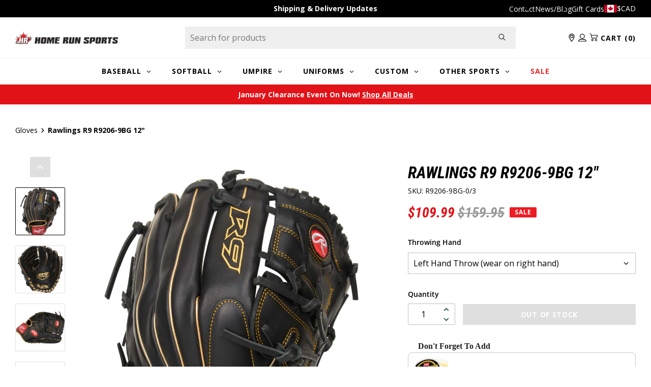

--- FILE ---
content_type: text/html; charset=utf-8
request_url: https://homerunsports.com/products/rawlings-r9-r9206-9bg-baseball-glove-12-baseball-glove
body_size: 41472
content:
<!doctype html>
<!--[if IE 9]> <html class="ie9 no-js" lang="en"> <![endif]-->
<!--[if (gt IE 9)|!(IE)]><!--> <html class="no-js" lang="en"> <!--<![endif]-->

<head>
    
    <script>
    window.KiwiSizing = window.KiwiSizing === undefined ? {} : window.KiwiSizing;
    KiwiSizing.shop = "homerunsports1.myshopify.com";
    
    
    KiwiSizing.data = {
      collections: "410487619807,414859231455,410487259359,410490568927,412071592159,413716873439,412000387295,421102354655,412000452831,469063041247,420743020767,411537277151,410492633311,411537375455,411534754015,432775790815,472916590815,417729249503",
      tags: "100-200,category_Gloves,out-of-stock,player-position_infield,player-position_pitcher,product-type_Adult,rawlings,RAWLINGSFAM-HGG,sale,size-filter_12,sport-baseball,sport_baseball,subcategory_Baseball Fielding Gloves,subcategory_Standard Baseball Gloves,year_2021",
      product: "7841012744415",
      vendor: "Rawlings",
      type: "",
      title: "Rawlings R9 R9206-9BG 12\"",
      images: ["\/\/homerunsports.com\/cdn\/shop\/files\/R9206-9BG.jpg?v=1739298351","\/\/homerunsports.com\/cdn\/shop\/files\/R9206-9BG_1.jpg?v=1739298351","\/\/homerunsports.com\/cdn\/shop\/files\/R9206-9BG_3.jpg?v=1739298351","\/\/homerunsports.com\/cdn\/shop\/files\/R9206-9BG_4.jpg?v=1739298351"],
      options: [{"name":"Throwing Hand","position":1,"values":["Left Hand Throw (wear on right hand)","Right Hand Throw (wear on left hand)"]}],
      variants: [{"id":43438189641951,"title":"Left Hand Throw (wear on right hand)","option1":"Left Hand Throw (wear on right hand)","option2":null,"option3":null,"sku":"R9206-9BG-0\/3","requires_shipping":true,"taxable":true,"featured_image":null,"available":false,"name":"Rawlings R9 R9206-9BG 12\" - Left Hand Throw (wear on right hand)","public_title":"Left Hand Throw (wear on right hand)","options":["Left Hand Throw (wear on right hand)"],"price":10999,"weight":737,"compare_at_price":15995,"inventory_management":"shopify","barcode":"083321716447","requires_selling_plan":false,"selling_plan_allocations":[],"quantity_rule":{"min":1,"max":null,"increment":1}},{"id":43438189609183,"title":"Right Hand Throw (wear on left hand)","option1":"Right Hand Throw (wear on left hand)","option2":null,"option3":null,"sku":"R9206-9BG-3\/0","requires_shipping":true,"taxable":true,"featured_image":null,"available":false,"name":"Rawlings R9 R9206-9BG 12\" - Right Hand Throw (wear on left hand)","public_title":"Right Hand Throw (wear on left hand)","options":["Right Hand Throw (wear on left hand)"],"price":10999,"weight":737,"compare_at_price":15995,"inventory_management":"shopify","barcode":"083321716454","requires_selling_plan":false,"selling_plan_allocations":[],"quantity_rule":{"min":1,"max":null,"increment":1}}],
    };
    
</script>
    
    <meta charset="utf-8">
    <meta http-equiv="X-UA-Compatible" content="IE=edge">
    <meta name="viewport" content="width=device-width,initial-scale=1">
    <meta name="theme-color" content="#c4cdd5">
    <link rel="canonical" href="https://homerunsports.com/products/rawlings-r9-r9206-9bg-baseball-glove-12-baseball-glove"><link rel="shortcut icon" href="//homerunsports.com/cdn/shop/files/HRS-Favicon.png?crop=center&height=32&v=1668007300&width=32" type="image/png"><title>Rawlings R9 R9206-9BG 12&quot;
&ndash; Home Run Sports</title><meta name="description" content="Rawlings R9 R9206-9BG Baseball Glove 12&quot; Baseball Glove">
    <meta name="google-site-verification" content="oAaZ_O3BUnodaVc0lNf2u-_Yx6ccQFFzWvubQrSFebM" />

    
    <meta name="facebook-domain-verification" content="14k45l69yth726qvq6t06n4yzv3ohf" />

    <link rel="preconnect" href="https://www.youtube.com">
    <link rel="preconnect" href="https://productreviews.shopifycdn.com">
    <link rel="preconnect" href="https://ajax.googleapis.com">

    




<meta property="og:site_name" content="Home Run Sports">
<meta property="og:url" content="https://homerunsports.com/products/rawlings-r9-r9206-9bg-baseball-glove-12-baseball-glove">
<meta property="og:title" content="Rawlings R9 R9206-9BG 12"">
<meta property="og:type" content="product">
<meta property="og:description" content="Rawlings R9 R9206-9BG Baseball Glove 12&quot; Baseball Glove">
    <meta property="product:availability" content="oos">
    <meta property="product:price:amount" content="109.99">
    <meta property="product:price:currency" content="CAD"><meta property="og:image" content="http:files/R9206-9BG.jpg">
            <meta property="og:image:secure_url" content="https:files/R9206-9BG.jpg">
            <meta property="og:image:width" content="1200">
            <meta property="og:image:height" content="1200">
            <meta property="og:image:alt" content="Rawlings R9 R9206-9BG 12&quot;"><meta property="og:image" content="http:files/R9206-9BG_1.jpg">
            <meta property="og:image:secure_url" content="https:files/R9206-9BG_1.jpg">
            <meta property="og:image:width" content="1200">
            <meta property="og:image:height" content="1200">
            <meta property="og:image:alt" content="Rawlings R9 R9206-9BG 12&quot;"><meta property="og:image" content="http:files/R9206-9BG_3.jpg">
            <meta property="og:image:secure_url" content="https:files/R9206-9BG_3.jpg">
            <meta property="og:image:width" content="1200">
            <meta property="og:image:height" content="1200">
            <meta property="og:image:alt" content="Rawlings R9 R9206-9BG 12&quot;">

<meta name="twitter:site" content="@homerunsports">
<meta name="twitter:card" content="summary_large_image">
<meta name="twitter:title" content="Rawlings R9 R9206-9BG 12"">
<meta name="twitter:description" content="Rawlings R9 R9206-9BG Baseball Glove 12&quot; Baseball Glove">


    

    <link type="text/css" href="//homerunsports.com/cdn/shop/t/7/assets/app.css?v=144413435206038081401728666490" rel="stylesheet">





    <script>
        document.documentElement.className = document.documentElement.className.replace('no-js', '');

        window.theme = {
            strings: {
                addToCart: "Add to Cart",
                soldOut: "Out of Stock",
                unavailable: "Unavailable"
            },
            moneyFormat: "${{amount}}"
        };

        
    </script>

    
    
        <script src="https://www.youtube.com/iframe_api" id="youtube-sdk"></script>
        <script type="module" defer="" src="https://cdn.shopify.com/shopifycloud/shopify-plyr/v1.0/shopify-plyr.en.js"></script>
        <link href="https://cdn.shopify.com/shopifycloud/shopify-plyr/v1.0/shopify-plyr.css" rel="stylesheet" type="text/css" id="plyr-shopify-styles">
    

    <script>
        window.translations = {
            modalSuccessMessage       : "Added To Your Cart",
            addToCart                 : "Add to Cart",
            addedToCart               : "Added",
            addingToCart              : "Adding...",
            soldOut                   : "Out of Stock",
            notFreeShippingMessage    : "away from free shipping",
            freeShippingMessage       : "You qualify for free shipping",
            shortQuantity             : "Qty",
            finalSaleLabel            : "Final Sale",
            finalSaleMessage          : "This item is final sale. No returns or exchanges allowed on this item.",
            itemCountOne              : "item",
            itemCountOther            : "items",
            subTotalLabel             : "Subtotal",
            cartProductRemovedMessage : "has been removed from your cart.",
            cartUndoLabel             : "Undo",
            cartEmpty                 : "Your cart is currently empty.",
            maxItemsInCart            : "You have reached the maximum number of items you can add.",
            recipientFormExpanded     : "Gift card recipient form expanded",
            recipientFormCollapsed    : "Gift card recipient form collapsed"
        };

        if ( "en" == 'fr') {
            window.localeUrl = '/fr';
        } else {
            window.localeUrl = '';
        }
    </script>

    <div id="shopify-section-swatches--color" class="shopify-section">
        
            <style type="text/css">
        
                .form__option-label[data-swatch='Black'] .form__option-label-inner {background-color: #000000;}
        

        
                .form__option-label[data-swatch='Tropic Thunder'] .form__option-label-inner {background-image:url("https://cdn.accentuate.io/63589220575/1766087822398/tropic_thunder.jpg?v=1766087822398");}
        

        
                .form__option-label[data-swatch='Bone'] .form__option-label-inner {background-color: #f2e6c5;}
        

        
                .form__option-label[data-swatch='Hero'] .form__option-label-inner {background-image:url("https://cdn.accentuate.io/63589220575/1766086998665/hero_.jpg?v=1766087776141");}
        

        
                .form__option-label[data-swatch='Light Pink'] .form__option-label-inner {background-color: #f4cccc;}
        

        
                .form__option-label[data-swatch='Solar Storm'] .form__option-label-inner {background-image:url("https://cdn.accentuate.io/63589220575/1766087235089/hyperpink-bluefury.jpg?v=1766087235089");}
        

        
                .form__option-label[data-swatch='Blue Moon'] .form__option-label-inner {background-image:url("https://cdn.accentuate.io/63589220575/1763053880956/bluemoon.jpg?v=1763053880956");}
        

        
                .form__option-label[data-swatch='Drip Mint/Pink'] .form__option-label-inner {background-image:url("https://cdn.accentuate.io/63589220575/1763053922070/dripmint_pink.jpg?v=1763053922070");}
        

        
                .form__option-label[data-swatch='The Dub'] .form__option-label-inner {background-image:url("https://cdn.accentuate.io/63589220575/1763053948664/thedub.jpg?v=1763053948664");}
        

        
                .form__option-label[data-swatch='Black/Gold'] .form__option-label-inner {background-image:url("https://cdn.accentuate.io/63589220575/1762354141464/Black-Gold.jpg?v=1762354141464");}
        

        
                .form__option-label[data-swatch='Royal/Orange'] .form__option-label-inner {}
        

        
                .form__option-label[data-swatch='Pink Pow/Glacier Blue'] .form__option-label-inner {background-image:url("https://cdn.accentuate.io/63589220575/1762204936615/pinkpow-glacier-blue.jpg?v=1762204936615");}
        

        
                .form__option-label[data-swatch='Anthracite/Coconut Milk'] .form__option-label-inner {background-image:url("https://cdn.accentuate.io/63589220575/1762204288932/anthracite-coconut-milk.jpg?v=1762204288932");}
        

        
                .form__option-label[data-swatch='Anthracite/Vapor Green'] .form__option-label-inner {background-image:url("https://cdn.accentuate.io/63589220575/1762204328750/anthracite-vapor-green.jpg?v=1762204328750");}
        

        
                .form__option-label[data-swatch='Pimento/Blue Void'] .form__option-label-inner {background-image:url("https://cdn.accentuate.io/63589220575/1762204362798/pimento-blue-void.jpg?v=1762204362798");}
        

        
                .form__option-label[data-swatch='Sunrise'] .form__option-label-inner {background-color: #eeeeee;}
        

        
                .form__option-label[data-swatch='Bader Baby Blue'] .form__option-label-inner {background-color: #6fa8dc;}
        

        
                .form__option-label[data-swatch='Happ Baby Blue'] .form__option-label-inner {background-color: #9fc5e8;}
        

        
                .form__option-label[data-swatch='Black/Vapor Green'] .form__option-label-inner {background-image:url("https://cdn.accentuate.io/63589220575/1762203031081/Black-Neon_Green.jpg?v=1762203031081");}
        

        
                .form__option-label[data-swatch='White/Valor Blue'] .form__option-label-inner {background-image:url("https://cdn.accentuate.io/63589220575/1762203598289/white-valorblue.jpg?v=1762203598289");}
        

        
                .form__option-label[data-swatch='Volt/Black'] .form__option-label-inner {background-image:url("https://cdn.accentuate.io/63589220575/1762203639351/volt-black.jpg?v=1762203639352");}
        

        
                .form__option-label[data-swatch='Vivid Purple/Hyper Pink'] .form__option-label-inner {background-image:url("https://cdn.accentuate.io/63589220575/1762203681674/vividpurple-hyperpink.jpg?v=1762203681674");}
        

        
                .form__option-label[data-swatch='Hyper Pink/Blue Fury'] .form__option-label-inner {background-image:url("https://cdn.accentuate.io/63589220575/1762203721200/hyperpink-bluefury.jpg?v=1762203721200");}
        

        
                .form__option-label[data-swatch=''] .form__option-label-inner {background-image:url("https://cdn.accentuate.io/63589220575/1762203773585/Black-Neon_Green.jpg?v=1762203773585");}
        

        
                .form__option-label[data-swatch='Sunset'] .form__option-label-inner {background-color: #20124d;}
        

        
                .form__option-label[data-swatch='Dusty Pink'] .form__option-label-inner {background-color: #e08ab7;}
        

        
                .form__option-label[data-swatch='White/Teal'] .form__option-label-inner {background-image:url("https://cdn.accentuate.io/63589220575/1758043699499/white_teal_mz.jpg?v=1758043699499");}
        

        
                .form__option-label[data-swatch='White/Hi-Vis Pink'] .form__option-label-inner {background-image:url("https://cdn.accentuate.io/63589220575/1753379402748/white-hi-vis-pink.jpg?v=1753379402748");}
        

        
                .form__option-label[data-swatch='Violet Quartz'] .form__option-label-inner {background-image:url("https://cdn.accentuate.io/63589220575/1753379233074/violet-quartz.jpg?v=1753379233074");}
        

        
                .form__option-label[data-swatch='Bisque'] .form__option-label-inner {background-color: #f2e6c5;}
        

        
                .form__option-label[data-swatch='Military Green'] .form__option-label-inner {background-color: #4f5a4a;}
        

        
                .form__option-label[data-swatch='Natural'] .form__option-label-inner {background-color: #f2e6c5;}
        

        
                .form__option-label[data-swatch='Backyard BBQ'] .form__option-label-inner {background-color: #f60742;}
        

        
                .form__option-label[data-swatch='Lemon Pepper'] .form__option-label-inner {background-color: #f1f508;}
        

        
                .form__option-label[data-swatch='Maple Brown Sugar'] .form__option-label-inner {background-color: #cb7d02;}
        

        
                .form__option-label[data-swatch='Original'] .form__option-label-inner {background-color: #16537e;}
        

        
                .form__option-label[data-swatch='Ranch'] .form__option-label-inner {background-color: #2986cc;}
        

        
                .form__option-label[data-swatch='Sour Cream & Onion'] .form__option-label-inner {background-color: #058857;}
        

        
                .form__option-label[data-swatch='Cheddar Jalapeno'] .form__option-label-inner {background-color: #f0800b;}
        

        
                .form__option-label[data-swatch='Cinnamon Churro'] .form__option-label-inner {background-color: #6a329f;}
        

        
                .form__option-label[data-swatch='Dill Pickle'] .form__option-label-inner {background-color: #8fce00;}
        

        
                .form__option-label[data-swatch='Cracked Pepper'] .form__option-label-inner {background-color: #5b5b5b;}
        

        
                .form__option-label[data-swatch='Garlic Parmesan'] .form__option-label-inner {background-color: #6aa84f;}
        

        
                .form__option-label[data-swatch='Black/Pine'] .form__option-label-inner {background-color: #000000;}
        

        
                .form__option-label[data-swatch='Pink Flash/Dynamic Turquoise'] .form__option-label-inner {background-image:url("https://cdn.accentuate.io/63589220575/1746815092072/pinkflash_turquoise.jpg?v=1746815092072");}
        

        
                .form__option-label[data-swatch='Sugar Rush'] .form__option-label-inner {background-image:url("https://cdn.accentuate.io/63589220575/1744830323434/sugar-rush.jpg?v=1744830323434");}
        

        
                .form__option-label[data-swatch='Yellow/Seafoam/Red'] .form__option-label-inner {background-image:url("https://cdn.accentuate.io/63589220575/1744829804785/Yellow-seafoam-red.jpg?v=1744829804785");}
        

        
                .form__option-label[data-swatch='Victory Blue'] .form__option-label-inner {background-image:url("https://cdn.accentuate.io/63589220575/1744829842326/victory-blue.jpg?v=1744829842326");}
        

        
                .form__option-label[data-swatch='Navy/Seafoam/Pink'] .form__option-label-inner {background-image:url("https://cdn.accentuate.io/63589220575/1744830072148/navy-seafoam-pink.jpg?v=1744830072148");}
        

        
                .form__option-label[data-swatch='Hold Em White'] .form__option-label-inner {background-image:url("https://cdn.accentuate.io/63589220575/1742235191335/Hold-em-white.jpg?v=1742235191335");}
        
            
                </style>
                <style type="text/css">
            
        

        
                .form__option-label[data-swatch='Friendly Crawler'] .form__option-label-inner {background-image:url("https://cdn.accentuate.io/63589220575/1742232459084/friendly-crawler.jpg?v=1742232459084");}
        

        
                .form__option-label[data-swatch='Dugout Bubble'] .form__option-label-inner {background-image:url("https://cdn.accentuate.io/63589220575/1742228360610/dugout-bubble.jpg?v=1742228360610");}
        

        
                .form__option-label[data-swatch='Orange Slime'] .form__option-label-inner {background-image:url("https://cdn.accentuate.io/63589220575/1742228485788/Orange-Slime.jpg?v=1742228485788");}
        

        
                .form__option-label[data-swatch='Galaxy Visitor'] .form__option-label-inner {background-image:url("https://cdn.accentuate.io/63589220575/1742227492244/galaxy-visitor.jpg?v=1742227492244");}
        

        
                .form__option-label[data-swatch='Party Animals'] .form__option-label-inner {background-image:url("https://cdn.accentuate.io/63589220575/1742226873374/partyanimals.jpg?v=1742226873374");}
        

        
                .form__option-label[data-swatch='Savannah Bananas'] .form__option-label-inner {background-image:url("https://cdn.accentuate.io/63589220575/1742227327745/Savannah-Bananas.jpg?v=1742227327745");}
        

        
                .form__option-label[data-swatch='White Donut'] .form__option-label-inner {background-image:url("https://cdn.accentuate.io/63589220575/1742227417109/white-donut.jpg?v=1742227417110");}
        

        
                .form__option-label[data-swatch='Blue Floral'] .form__option-label-inner {background-image:url("https://cdn.accentuate.io/63589220575/1742232672727/blue-floral.jpg?v=1742232672727");}
        

        
                .form__option-label[data-swatch='Crimson Bandit'] .form__option-label-inner {background-image:url("https://cdn.accentuate.io/63589220575/1742223182255/crimson-bandit.jpg?v=1742223182255");}
        

        
                .form__option-label[data-swatch='Frosted Cookies'] .form__option-label-inner {background-image:url("https://cdn.accentuate.io/63589220575/1742232848102/frosted-cookies.jpg?v=1742232848102");}
        

        
                .form__option-label[data-swatch='Hot Stuff'] .form__option-label-inner {background-image:url("https://cdn.accentuate.io/63589220575/1742224174730/hot-stuff.jpg?v=1742224174730");}
        

        
                .form__option-label[data-swatch='Pink Scoop'] .form__option-label-inner {background-color: #f893d8;}
        

        
                .form__option-label[data-swatch='Mint Scoop'] .form__option-label-inner {background-image:url("https://cdn.accentuate.io/63589220575/1742224205735/mint-scoop.jpg?v=1742224205735");}
        

        
                .form__option-label[data-swatch='Black/Columbia Blue'] .form__option-label-inner {background-image:url("https://cdn.accentuate.io/63589220575/1741896705590/black_columbia-blue.jpg?v=1741896705590");}
        

        
                .form__option-label[data-swatch='Columbia Blue/Navy'] .form__option-label-inner {background-image:url("https://cdn.accentuate.io/63589220575/1741896740858/columbia-blue_navy.jpg?v=1741896740858");}
        

        
                .form__option-label[data-swatch='Columbia Blue/Yellow'] .form__option-label-inner {background-image:url("https://cdn.accentuate.io/63589220575/1741896777726/columbia-blue_yellow.jpg?v=1741896777726");}
        

        
                .form__option-label[data-swatch='White/Columbia Blue/Pink'] .form__option-label-inner {background-image:url("https://cdn.accentuate.io/63589220575/1741896147731/white_columbia-blue_pink.jpg?v=1741896147731");}
        

        
                .form__option-label[data-swatch='White/Purple/Yellow'] .form__option-label-inner {background-image:url("https://cdn.accentuate.io/63589220575/1741896175215/white_purple_yellow.jpg?v=1741896175215");}
        

        
                .form__option-label[data-swatch='White/Tan'] .form__option-label-inner {background-image:url("https://cdn.accentuate.io/63589220575/1741896219239/white_tan.jpg?v=1741896219240");}
        

        
                .form__option-label[data-swatch='White/Teal/Navy Blue'] .form__option-label-inner {background-image:url("https://cdn.accentuate.io/63589220575/1741896254628/white_teal_navy.jpg?v=1741896254629");}
        

        
                .form__option-label[data-swatch='White/Black/Red'] .form__option-label-inner {background-image:url("https://cdn.accentuate.io/63589220575/1741896099046/white_black_red.jpg?v=1741896099046");}
        

        
                .form__option-label[data-swatch='Baby Blue'] .form__option-label-inner {background-color: #64b5ce;}
        

        
                .form__option-label[data-swatch='Hot Pink'] .form__option-label-inner {background-color: #fa1895;}
        

        
                .form__option-label[data-swatch='Aquamarine Camo'] .form__option-label-inner {background-image:url("https://cdn.accentuate.io/63589220575/1739987160133/aquamarine_camo.jpg?v=1739987160133");}
        

        
                .form__option-label[data-swatch='Canary Camo'] .form__option-label-inner {background-image:url("https://cdn.accentuate.io/63589220575/1739987194087/canary_camo.jpg?v=1739987194087");}
        

        
                .form__option-label[data-swatch='Copen Camo'] .form__option-label-inner {background-image:url("https://cdn.accentuate.io/63589220575/1739987224939/copen_camo.jpg?v=1739987224939");}
        

        
                .form__option-label[data-swatch='Melon Camo'] .form__option-label-inner {background-image:url("https://cdn.accentuate.io/63589220575/1739987260328/melon_camo.jpg?v=1739987260328");}
        

        
                .form__option-label[data-swatch='Lab Work'] .form__option-label-inner {background-image:url("https://cdn.accentuate.io/63589220575/1739217952029/labwork.jpg?v=1740084776132");}
        

        
                .form__option-label[data-swatch='Sky Blue'] .form__option-label-inner {background-color: #9fc5e8;}
        

        
                .form__option-label[data-swatch='Eighties'] .form__option-label-inner {background-image:url("https://cdn.accentuate.io/63589220575/1738696413075/eighties.jpg?v=1763054020440");}
        

        
                .form__option-label[data-swatch='Energy Drink'] .form__option-label-inner {background-image:url("https://cdn.accentuate.io/63589220575/1738696540482/EnergyDrink.jpg?v=1738696540482");}
        

        
                .form__option-label[data-swatch='Malibu'] .form__option-label-inner {background-image:url("https://cdn.accentuate.io/63589220575/1738694362360/malibu.jpg?v=1763054049181");}
        

        
                .form__option-label[data-swatch='Pool Party'] .form__option-label-inner {background-image:url("https://cdn.accentuate.io/63589220575/1738694405252/poolparty.jpg?v=1738694405252");}
        

        
                .form__option-label[data-swatch='Neptune'] .form__option-label-inner {background-image:url("https://cdn.accentuate.io/63589220575/1738694441666/neptune.jpg?v=1738694441666");}
        

        
                .form__option-label[data-swatch='Vaporwave'] .form__option-label-inner {background-image:url("https://cdn.accentuate.io/63589220575/1738694521353/vaporwave.jpg?v=1738694521353");}
        

        
                .form__option-label[data-swatch='Scarlet/Silver'] .form__option-label-inner {background-image:url("https://cdn.accentuate.io/63589220575/1738354693452/red-grey.jpg?v=1738354693452");}
        

        
                .form__option-label[data-swatch='White/Gray'] .form__option-label-inner {background-image:url("https://cdn.accentuate.io/63589220575/1732815895477/charcoal-white.jpg?v=1732815895478");}
        

        
                .form__option-label[data-swatch='White Donut'] .form__option-label-inner {background-image:url("https://cdn.accentuate.io/63589220575/1730917381581/whitedonut.jpg?v=1730917381582");}
        

        
                .form__option-label[data-swatch='Olive'] .form__option-label-inner {}
        

        
                .form__option-label[data-swatch='Ivory'] .form__option-label-inner {background-color: #f4f2e9;}
        

        
                .form__option-label[data-swatch='Ponderosa Pine'] .form__option-label-inner {background-color: #134f5c;}
        

        
                .form__option-label[data-swatch='Poseidon'] .form__option-label-inner {background-color: #16537e;}
        

        
                .form__option-label[data-swatch='Dark Grey'] .form__option-label-inner {background-color: #444444;}
        

        
                .form__option-label[data-swatch='Phantom'] .form__option-label-inner {background-color: #444444;}
        

        
                .form__option-label[data-swatch='Sea Salt'] .form__option-label-inner {background-color: #ffffff;}
        

        
                .form__option-label[data-swatch='Red/White/Blue'] .form__option-label-inner {background-image:url("https://cdn.accentuate.io/63589220575/1720541821356/navy-white-red.jpg?v=1720541821356");}
        

        
                .form__option-label[data-swatch='Seafoam'] .form__option-label-inner {background-color: #4df8de;}
        

        
                .form__option-label[data-swatch='Timberwolf'] .form__option-label-inner {background-color: #ead8ba;}
        

        
                .form__option-label[data-swatch='Kelly'] .form__option-label-inner {background-color: #277f01;}
        

        
                .form__option-label[data-swatch='Team Scarlet/White'] .form__option-label-inner {background-color: #cc0000;}
        
            
                </style>
                <style type="text/css">
            
        

        
                .form__option-label[data-swatch='Team Black/White'] .form__option-label-inner {background-color: #000000;}
        

        
                .form__option-label[data-swatch='Team Navy/White'] .form__option-label-inner {background-color: #20124d;}
        

        
                .form__option-label[data-swatch='Team Royal/White'] .form__option-label-inner {background-color: #0233a0;}
        

        
                .form__option-label[data-swatch='Lime'] .form__option-label-inner {background-color: #8fce00;}
        

        
                .form__option-label[data-swatch='Black/CarolinaBlue/Optic Yellow'] .form__option-label-inner {background-image:url("https://cdn.accentuate.io/63589220575/1713819170429/black-carolina-blue-optic-yellow.jpg?v=1713819170430");}
        

        
                .form__option-label[data-swatch='Black/Grey/Mint'] .form__option-label-inner {background-image:url("https://cdn.accentuate.io/63589220575/1713819299565/black_grey_mint.jpg?v=1713819299565");}
        

        
                .form__option-label[data-swatch='Sky Blue/Black'] .form__option-label-inner {background-image:url("https://cdn.accentuate.io/63589220575/1713472097877/sky-blue-black.jpg?v=1713472097878");}
        

        
                .form__option-label[data-swatch='Columbia/White/Navy'] .form__option-label-inner {background-image:url("https://cdn.accentuate.io/63589220575/1712586731770/columbia-white-navy.jpg?v=1712586731770");}
        

        
                .form__option-label[data-swatch='White/Black/Orange'] .form__option-label-inner {background-image:url("https://cdn.accentuate.io/63589220575/1712587553235/white-black-orange.jpg?v=1712587553235");}
        

        
                .form__option-label[data-swatch='Vegas/White/Navy'] .form__option-label-inner {background-image:url("https://cdn.accentuate.io/63589220575/1712586771572/vegas-white-navy.jpg?v=1712586771572");}
        

        
                .form__option-label[data-swatch='Yellow/Black'] .form__option-label-inner {background-image:url("https://cdn.accentuate.io/63589220575/1710966200554/Yellow-Black.jpg?v=1710966200554");}
        

        
                .form__option-label[data-swatch='Lemon'] .form__option-label-inner {background-color: #f9e209;}
        

        
                .form__option-label[data-swatch='Raspberry'] .form__option-label-inner {background-color: #680e7a;}
        

        
                .form__option-label[data-swatch='Watermelon'] .form__option-label-inner {background-color: #c91d11;}
        

        
                .form__option-label[data-swatch='Black/Green'] .form__option-label-inner {background-image:url("https://cdn.accentuate.io/63589220575/1710942809491/TRG-BKG.png?v=1710942809491");}
        

        
                .form__option-label[data-swatch='Purple/White'] .form__option-label-inner {background-image:url("https://cdn.accentuate.io/63589220575/1710343073502/purple-white.jpg?v=1710343073502");}
        

        
                .form__option-label[data-swatch=''] .form__option-label-inner {}
        

        
                .form__option-label[data-swatch='Gold/White'] .form__option-label-inner {background-image:url("https://cdn.accentuate.io/63589220575/1710342003713/yellow-white.jpg?v=1710342003714");}
        

        
                .form__option-label[data-swatch='Grey/Scarlet'] .form__option-label-inner {background-image:url("https://cdn.accentuate.io/63589220575/1713555466559/grey-red.jpg?v=1713555466559");}
        

        
                .form__option-label[data-swatch='Grey/Black'] .form__option-label-inner {background-image:url("https://cdn.accentuate.io/63589220575/1713555526075/Grey-Black.jpg?v=1713555526076");}
        

        
                .form__option-label[data-swatch='White/Pink'] .form__option-label-inner {background-image:url("https://cdn.accentuate.io/63589220575/1710270313440/white-pink.jpg?v=1710270426618");}
        

        
                .form__option-label[data-swatch='White/Chrome'] .form__option-label-inner {background-image:url("https://cdn.accentuate.io/63589220575/1710182999973/white-chrome-01.jpg?v=1710182999973");}
        

        
                .form__option-label[data-swatch='White/Yellow'] .form__option-label-inner {background-image:url("https://cdn.accentuate.io/63589220575/1710181543389/White-optic.jpg?v=1710181543389");}
        

        
                .form__option-label[data-swatch='Red'] .form__option-label-inner {background-color: #cc0000;}
        

        
                .form__option-label[data-swatch='Banana'] .form__option-label-inner {background-color: #f1f508;}
        

        
                .form__option-label[data-swatch='Cherry'] .form__option-label-inner {background-color: #cc0000;}
        

        
                .form__option-label[data-swatch='Cotton Candy'] .form__option-label-inner {background-color: #c27ba0;}
        

        
                .form__option-label[data-swatch='Fruity Cereal'] .form__option-label-inner {background-color: #59a4e8;}
        

        
                .form__option-label[data-swatch='Fury Camo'] .form__option-label-inner {background-image:url("https://cdn.accentuate.io/63589220575/1709315264152/furycamo.jpg?v=1709315264152");}
        

        
                .form__option-label[data-swatch='Pink Camo'] .form__option-label-inner {background-image:url("https://cdn.accentuate.io/63589220575/1709315212094/pinkcamo.jpg?v=1709315212094");}
        

        
                .form__option-label[data-swatch='Marvelous Camo'] .form__option-label-inner {background-image:url("https://cdn.accentuate.io/63589220575/1709313897581/marvelouscamo.jpg?v=1709313897581");}
        

        
                .form__option-label[data-swatch='Goblin Camo'] .form__option-label-inner {background-image:url("https://cdn.accentuate.io/63589220575/1709314398067/goblincamo.jpg?v=1709314398067");}
        

        
                .form__option-label[data-swatch='Kona Camo'] .form__option-label-inner {background-image:url("https://cdn.accentuate.io/63589220575/1709314444682/konacamo.jpg?v=1709314444682");}
        

        
                .form__option-label[data-swatch='Carolina Blue/Pink'] .form__option-label-inner {background-image:url("https://cdn.accentuate.io/63589220575/1706638502401/carolinablue-pink.jpg?v=1706638502401");}
        

        
                .form__option-label[data-swatch='Pink/White'] .form__option-label-inner {background-image:url("https://cdn.accentuate.io/63589220575/1706638719728/pink-white.jpg?v=1706638719728");}
        

        
                .form__option-label[data-swatch='Yellow/Carolina Blue'] .form__option-label-inner {background-image:url("https://cdn.accentuate.io/63589220575/1706638765597/yellow-carolina-blue.jpg?v=1706638765597");}
        

        
                .form__option-label[data-swatch='Carolina Blue/White'] .form__option-label-inner {background-image:url("https://cdn.accentuate.io/63589220575/1706638579780/carolinablue-white.jpg?v=1706638579780");}
        

        
                .form__option-label[data-swatch='Navy Blue/Carolina Blue'] .form__option-label-inner {background-image:url("https://cdn.accentuate.io/63589220575/1706638642663/navy-blue-carolina-blue.jpg?v=1706638642663");}
        

        
                .form__option-label[data-swatch='Blue Scoop'] .form__option-label-inner {background-image:url("https://cdn.accentuate.io/63589220575/1703257306092/blue-scoop.jpg?v=1703257306093");}
        

        
                .form__option-label[data-swatch='Dropping Bombs'] .form__option-label-inner {background-image:url("https://cdn.accentuate.io/63589220575/1703257344750/dropping-bombs.jpg?v=1703257344750");}
        

        
                .form__option-label[data-swatch='Four Leaf'] .form__option-label-inner {background-image:url("https://cdn.accentuate.io/63589220575/1703257378285/four-leaf.jpg?v=1703257378285");}
        

        
                .form__option-label[data-swatch='Mic Drop'] .form__option-label-inner {background-image:url("https://cdn.accentuate.io/63589220575/1703257410010/mic-drop.jpg?v=1703257410010");}
        

        
                .form__option-label[data-swatch='Stadium Eats'] .form__option-label-inner {background-image:url("https://cdn.accentuate.io/63589220575/1703257445845/stadium-eats.jpg?v=1703257445845");}
        

        
                .form__option-label[data-swatch='Totally Tubular'] .form__option-label-inner {background-image:url("https://cdn.accentuate.io/63589220575/1703257479373/totally-tubular.jpg?v=1703257479373");}
        

        
                .form__option-label[data-swatch='Light Gold'] .form__option-label-inner {background-color: #f9e209;}
        

        
                .form__option-label[data-swatch='Olive'] .form__option-label-inner {background-color: #6d7d5d;}
        

        
                .form__option-label[data-swatch='Camel'] .form__option-label-inner {background-color: #f3e6b2;}
        

        
                .form__option-label[data-swatch='Brown'] .form__option-label-inner {background-color: #5a3418;}
        

        
                .form__option-label[data-swatch='Caramel/Black'] .form__option-label-inner {background-image:url("https://cdn.accentuate.io/63589220575/1699370444089/black-caramel.jpg?v=1699370444089");}
        

        
                .form__option-label[data-swatch='White/Metallic Silver'] .form__option-label-inner {background-color: #eeeeee;}
        
            
                </style>
                <style type="text/css">
            
        

        
                .form__option-label[data-swatch='Gold'] .form__option-label-inner {background-color: #f4e179;}
        

        
                .form__option-label[data-swatch='Kelly Green'] .form__option-label-inner {background-color: #219202;}
        

        
                .form__option-label[data-swatch='White/Red'] .form__option-label-inner {background-image:url("https://cdn.accentuate.io/63589220575/1681848846390/Red-White.jpg?v=1681848846391");}
        

        
                .form__option-label[data-swatch='Blue/Navy'] .form__option-label-inner {background-image:url("https://cdn.accentuate.io/63589220575/1681848584186/blue-navy.jpg?v=1681848584186");}
        

        
                .form__option-label[data-swatch='Green/Yellow'] .form__option-label-inner {background-image:url("https://cdn.accentuate.io/63589220575/1681848751199/green-yellow.jpg?v=1681848751199");}
        

        
                .form__option-label[data-swatch='Navy/Silver'] .form__option-label-inner {background-image:url("https://cdn.accentuate.io/63589220575/1681846357861/navy-grey.jpg?v=1681846357861");}
        

        
                .form__option-label[data-swatch='Multicolored'] .form__option-label-inner {background-image:url("https://cdn.accentuate.io/63589220575/1681842220729/tie-dye-eastonwo.jpg?v=1681842220729");}
        

        
                .form__option-label[data-swatch='Red/Grey'] .form__option-label-inner {background-image:url("https://cdn.accentuate.io/63589220575/1681840305771/red-grey.jpg?v=1681840305771");}
        

        
                .form__option-label[data-swatch='Navy/Grey'] .form__option-label-inner {background-color: #0738bd;background-image:url("https://cdn.accentuate.io/63589220575/1681840164762/navy-grey.jpg?v=1681840164762");}
        

        
                .form__option-label[data-swatch='Royal/Grey'] .form__option-label-inner {background-image:url("https://cdn.accentuate.io/63589220575/1681840215798/royal-grey.jpg?v=1681840215799");}
        

        
                .form__option-label[data-swatch='Royal/Silver'] .form__option-label-inner {background-image:url("https://cdn.accentuate.io/63589220575/1681846227828/royal-grey.jpg?v=1681846227828");}
        

        
                .form__option-label[data-swatch='Blue/Black'] .form__option-label-inner {background-color: #0738bd;}
        

        
                .form__option-label[data-swatch='Carolina Blue/Caramel'] .form__option-label-inner {background-color: #4c94d7;}
        

        
                .form__option-label[data-swatch='Columbia Blue'] .form__option-label-inner {background-color: #4c94d7;}
        

        
                .form__option-label[data-swatch='Charcoal/Black'] .form__option-label-inner {background-color: #5b5b5b;}
        

        
                .form__option-label[data-swatch='Grey/White'] .form__option-label-inner {background-image:url("https://cdn.accentuate.io/63589220575/1681569419166/gry-wht.jpg?v=1681569419166");}
        

        
                .form__option-label[data-swatch='White/Maroon'] .form__option-label-inner {background-image:url("https://cdn.accentuate.io/63589220575/1681417549076/white-maroon.jpg?v=1681417549077");}
        

        
                .form__option-label[data-swatch='White/LightBlue'] .form__option-label-inner {background-image:url("https://cdn.accentuate.io/63589220575/1681417403049/white-lightblue.jpg?v=1681417403049");}
        

        
                .form__option-label[data-swatch='White/Purple'] .form__option-label-inner {background-image:url("https://cdn.accentuate.io/63589220575/1681417597261/White-Purple.jpg?v=1681417659387");}
        

        
                .form__option-label[data-swatch='#0639a0'] .form__option-label-inner {background-image:url("https://cdn.accentuate.io/63589220575/1687272814655/white-pink.jpg?v=1687272814655");}
        

        
                .form__option-label[data-swatch='White/Green'] .form__option-label-inner {background-image:url("https://cdn.accentuate.io/63589220575/1681416899226/White-Green.jpg?v=1681416899226");}
        

        
                .form__option-label[data-swatch='White'] .form__option-label-inner {background-color: #f3f6f4;}
        

        
                .form__option-label[data-swatch='Royal'] .form__option-label-inner {background-color: #0639a0;}
        

        
                .form__option-label[data-swatch='Black/White'] .form__option-label-inner {background-image:url("https://cdn.accentuate.io/63589220575/1679000752565/Black-White.jpg?v=1679000752565");}
        

        
                .form__option-label[data-swatch='Pink'] .form__option-label-inner {background-color: #ff3098;}
        

        
                .form__option-label[data-swatch='Black/Black'] .form__option-label-inner {background-color: #000000;}
        

        
                .form__option-label[data-swatch=''] .form__option-label-inner {background-color: #c0f8ed;}
        

        
                .form__option-label[data-swatch='Red/Black'] .form__option-label-inner {background-image:url("https://cdn.accentuate.io/63589220575/1678738208695/red-black.jpg?v=1678738208695");}
        

        
                .form__option-label[data-swatch='Lucky Green'] .form__option-label-inner {background-image:url("https://cdn.accentuate.io/63589220575/1677798840154/luckygreen.jpg?v=1677798840155");}
        

        
                .form__option-label[data-swatch='Jet Black'] .form__option-label-inner {background-image:url("https://cdn.accentuate.io/63589220575/1677798773091/jetblack.jpg?v=1677798773091");}
        

        
                .form__option-label[data-swatch='Blaze Orange'] .form__option-label-inner {background-image:url("https://cdn.accentuate.io/63589220575/1677798584401/blazeorange.jpg?v=1677798584402");}
        

        
                .form__option-label[data-swatch='Crimson Red'] .form__option-label-inner {background-image:url("https://cdn.accentuate.io/63589220575/1677798665529/crimsonred.jpg?v=1677798665529");}
        

        
                .form__option-label[data-swatch='Crimson'] .form__option-label-inner {background-color: #cc0000;}
        

        
                .form__option-label[data-swatch='Graphite'] .form__option-label-inner {background-image:url("https://cdn.accentuate.io/63589220575/1677798387722/graphite.jpg?v=1712587832008");}
        

        
                .form__option-label[data-swatch='Geaux Camo'] .form__option-label-inner {background-image:url("https://cdn.accentuate.io/63589220575/1677798022167/DSPUBB031.jpg?v=1677798022167");}
        

        
                .form__option-label[data-swatch='Gold Camo'] .form__option-label-inner {background-image:url("https://cdn.accentuate.io/63589220575/1677798132819/goldcamo.jpg?v=1677798132819");}
        

        
                .form__option-label[data-swatch='Vice Camo'] .form__option-label-inner {background-image:url("https://cdn.accentuate.io/63589220575/1677797562212/vicecamo.jpg?v=1677797562212");}
        

        
                .form__option-label[data-swatch='Antarctic Camo'] .form__option-label-inner {background-image:url("https://cdn.accentuate.io/63589220575/1677797705598/Antarcticcamo.jpg?v=1677797705598");}
        

        
                .form__option-label[data-swatch='Coral Camo'] .form__option-label-inner {background-image:url("https://cdn.accentuate.io/63589220575/1677797894753/coralcamo.jpg?v=1677797894753");}
        

        
                .form__option-label[data-swatch='Red Camo'] .form__option-label-inner {background-image:url("https://cdn.accentuate.io/63589220575/1677797624953/redcamo.jpg?v=1677797624953");}
        

        
                .form__option-label[data-swatch='United Camo'] .form__option-label-inner {background-image:url("https://cdn.accentuate.io/63589220575/1677797444035/unitedcamo.jpg?v=1677797444035");}
        

        
                .form__option-label[data-swatch='Shock Camo'] .form__option-label-inner {background-image:url("https://cdn.accentuate.io/63589220575/1677797264384/shockcamo.jpg?v=1677797264384");}
        

        
                .form__option-label[data-swatch='Shadow Camo'] .form__option-label-inner {background-image:url("https://cdn.accentuate.io/63589220575/1677796219257/shadowcamo.jpg?v=1677796219257");}
        

        
                .form__option-label[data-swatch='Scarlet Camo'] .form__option-label-inner {background-image:url("https://cdn.accentuate.io/63589220575/1677796014012/scarletcamo.jpg?v=1677796014012");}
        

        
                .form__option-label[data-swatch='Royal Blue'] .form__option-label-inner {background-color: #1b5de0;}
        

        
                .form__option-label[data-swatch='Navy Blue'] .form__option-label-inner {background-color: #16046e;}
        

        
                .form__option-label[data-swatch='Navy'] .form__option-label-inner {background-color: #271072;}
        

        
                .form__option-label[data-swatch='Scarlet'] .form__option-label-inner {background-color: #ff0000;}
        

        
                .form__option-label[data-swatch=''] .form__option-label-inner {background-color: #ff0000;}
        

        
                .form__option-label[data-swatch='Glacier Camo'] .form__option-label-inner {background-image:url("https://cdn.accentuate.io/63589220575/1673471172890/glaciercamo.jpg?v=1673471172890");}
        
            
                </style>
                <style type="text/css">
            
        

        
                .form__option-label[data-swatch='Blitz Camo'] .form__option-label-inner {background-image:url("https://cdn.accentuate.io/63589220575/1673470899973/blitzcamo.jpg?v=1673470899973");}
        

        
                .form__option-label[data-swatch='Crush Camo'] .form__option-label-inner {background-image:url("https://cdn.accentuate.io/63589220575/1673470595986/crushcamo.jpg?v=1673470595986");}
        

        
                .form__option-label[data-swatch='Carbon Camo'] .form__option-label-inner {background-image:url("https://cdn.accentuate.io/63589220575/1673470173211/carboncamo.jpg?v=1673470173211");}
        

        
                .form__option-label[data-swatch='Diamond White'] .form__option-label-inner {background-image:url("https://cdn.accentuate.io/63589220575/1673459536968/diamondwhite.jpg?v=1673459536969");}
        

        
                .form__option-label[data-swatch='Polar Blue'] .form__option-label-inner {background-image:url("https://cdn.accentuate.io/63589220575/1673458473210/polarblue.jpg?v=1673458473211");}
        

        
                .form__option-label[data-swatch='Violet Purple'] .form__option-label-inner {background-image:url("https://cdn.accentuate.io/63589220575/1673458278388/violetpurple.jpg?v=1673458278389");}
        

        
                .form__option-label[data-swatch='Platinum Gray'] .form__option-label-inner {background-image:url("https://cdn.accentuate.io/63589220575/1673458165266/platinumgrey.jpg?v=1673458165266");}
        

        
                .form__option-label[data-swatch='Mint Green'] .form__option-label-inner {background-image:url("https://cdn.accentuate.io/63589220575/1673458077106/mintgreen.jpg?v=1673458077106");}
        

        
                .form__option-label[data-swatch='Maize Yellow'] .form__option-label-inner {background-image:url("https://cdn.accentuate.io/63589220575/1673457878420/maize_yellow.jpg?v=1741889467049");}
        

        
                .form__option-label[data-swatch=''] .form__option-label-inner {background-color: #ffffff;}
        

        
                .form__option-label[data-swatch=''] .form__option-label-inner {background-color: #0c47e8;}
        

        
                .form__option-label[data-swatch=''] .form__option-label-inner {}
        

        
                .form__option-label[data-swatch='Royal/White'] .form__option-label-inner {background-image:url("https://cdn.accentuate.io/63589220575/1666287186241/royal-white_9.jpg?v=1666287186241");}
        

        
                .form__option-label[data-swatch='Red/White'] .form__option-label-inner {background-color: #a8a8a8;background-image:url("https://cdn.accentuate.io/63589220575/1666287186820/red-white_1.jpg?v=1666287186820");}
        

        
                .form__option-label[data-swatch='White/Black'] .form__option-label-inner {background-image:url("https://cdn.accentuate.io/63589220575/1666287187343/white-black_5.jpg?v=1666287187344");}
        

        
                .form__option-label[data-swatch='White/White'] .form__option-label-inner {background-image:url("https://cdn.accentuate.io/63589220575/1666287187844/white-white_3.jpg?v=1666287187844");}
        

        
                .form__option-label[data-swatch='Grey'] .form__option-label-inner {background-color: #a8a8a8;}
        

        
                .form__option-label[data-swatch='Navy/White'] .form__option-label-inner {background-image:url("https://cdn.accentuate.io/63589220575/1666287188417/navy-white.jpg?v=1666287188417");}
        

        
                .form__option-label[data-swatch='Green'] .form__option-label-inner {background-color: #0b8a37;}
        

        
                .form__option-label[data-swatch='White/Navy'] .form__option-label-inner {background-image:url("https://cdn.accentuate.io/63589220575/1666287190773/white-navy.jpg?v=1666287190773");}
        

        
                .form__option-label[data-swatch='Black/Royal'] .form__option-label-inner {background-image:url("https://cdn.accentuate.io/63589220575/1666287191279/black-blue_11.jpg?v=1666287191279");}
        

        
                .form__option-label[data-swatch='White/Gold'] .form__option-label-inner {background-image:url("https://cdn.accentuate.io/63589220575/1666287191915/white-gold_1.jpg?v=1666287191915");}
        

        
                .form__option-label[data-swatch='White/Royal'] .form__option-label-inner {background-image:url("https://cdn.accentuate.io/63589220575/1666287192580/white-blue_3.jpg?v=1666287192580");}
        

        
                .form__option-label[data-swatch='Orange'] .form__option-label-inner {background-color: #ff8400;}
        

        
                .form__option-label[data-swatch='Black/Grey'] .form__option-label-inner {background-image:url("https://cdn.accentuate.io/63589220575/1666287193750/black-grey_15.jpg?v=1666287193750");}
        

        
                .form__option-label[data-swatch='Purple'] .form__option-label-inner {background-color: #8f0d8f;}
        

        
                .form__option-label[data-swatch='White/Grey'] .form__option-label-inner {background-image:url("https://cdn.accentuate.io/63589220575/1681840417023/White-Grey.jpg?v=1681840417023");}
        

        
                .form__option-label[data-swatch='White/Silver'] .form__option-label-inner {background-image:url("https://cdn.accentuate.io/63589220575/1666287194824/white-grey_2.jpg?v=1666287194824");}
        

        
                .form__option-label[data-swatch='Blue'] .form__option-label-inner {background-color: #4c94d7;}
        

        
                .form__option-label[data-swatch='Yellow'] .form__option-label-inner {background-color: #f1f508;}
        

        
                .form__option-label[data-swatch='#0b8a37'] .form__option-label-inner {background-color: #f1f508;}
        

        
                .form__option-label[data-swatch=''] .form__option-label-inner {background-color: #000000;}
        

        
                .form__option-label[data-swatch='#003d13'] .form__option-label-inner {background-image:url("https://cdn.accentuate.io/63589220575/1666287195399/grey-black.jpg?v=1666287195399");}
        

        
                .form__option-label[data-swatch='Charcoal'] .form__option-label-inner {background-color: #5b5b5b;}
        

        
                .form__option-label[data-swatch='Black/Gold'] .form__option-label-inner {background-image:url("https://cdn.accentuate.io/63589220575/1666287195935/black-gold_6.jpg?v=1666287195935");}
        

        
                .form__option-label[data-swatch='Dark Green'] .form__option-label-inner {background-color: #003d13;}
        

        
                .form__option-label[data-swatch='Black/Orange'] .form__option-label-inner {background-image:url("https://cdn.accentuate.io/63589220575/1666287196473/black-orange_9.jpg?v=1666287196473");}
        

        
                .form__option-label[data-swatch='Silver'] .form__option-label-inner {background-color: #bdbdbd;}
        

        
                .form__option-label[data-swatch='Black/Yellow'] .form__option-label-inner {background-image:url("https://cdn.accentuate.io/63589220575/1666287197115/black-gold_7.jpg?v=1666287197115");}
        

        
                .form__option-label[data-swatch='Black/Pink'] .form__option-label-inner {background-image:url("https://cdn.accentuate.io/63589220575/1687272881903/Black-Pink.jpg?v=1687272881904");}
        

        
                .form__option-label[data-swatch='Black Camo'] .form__option-label-inner {background-image:url("https://cdn.accentuate.io/63589220575/1666287198222/black-camo_1.jpg?v=1666287198222");}
        

        
                .form__option-label[data-swatch='Grey/Royal'] .form__option-label-inner {background-image:url("https://cdn.accentuate.io/63589220575/1666287198818/grey-royal.jpg?v=1666287198818");}
        

        
                .form__option-label[data-swatch='Black/University Red/White'] .form__option-label-inner {background-color: #8f8f8f;background-image:url("https://cdn.accentuate.io/63589220575/1666287199412/black-red_7.jpg?v=1666287199412");}
        

        
                .form__option-label[data-swatch='#a8a8a8'] .form__option-label-inner {background-image:url("https://cdn.accentuate.io/63589220575/1666287199916/royal-white_3.jpg?v=1666287199916");}
        

        
                .form__option-label[data-swatch='Black Camo'] .form__option-label-inner {background-image:url("https://cdn.accentuate.io/63589220575/1666287200872/black-camo_2.jpg?v=1666287200872");}
        

        
                .form__option-label[data-swatch='Red/White/Red'] .form__option-label-inner {background-color: #fa0505;}
        

        
                .form__option-label[data-swatch='White/Black/Platinum'] .form__option-label-inner {background-color: #ffffff;}
        

        
                .form__option-label[data-swatch='Maroon'] .form__option-label-inner {background-color: #800000;}
        

        
                .form__option-label[data-swatch='Grey/Navy'] .form__option-label-inner {background-image:url("https://cdn.accentuate.io/63589220575/1666287201449/grey-navy_1.jpg?v=1666287201449");}
        

        
                .form__option-label[data-swatch='Grey/Red'] .form__option-label-inner {background-image:url("https://cdn.accentuate.io/63589220575/1666287202247/grey-red.png?v=1666287202247");}
        
            
                </style>
                <style type="text/css">
            
        

        
                .form__option-label[data-swatch='Camo'] .form__option-label-inner {background-image:url("https://cdn.accentuate.io/63589220575/1666287203004/jungle-camo_4.jpg?v=1666287203004");}
        

        
                .form__option-label[data-swatch='Scarlet/White'] .form__option-label-inner {background-image:url("https://cdn.accentuate.io/63589220575/1666287203684/red-white_2.jpg?v=1666287203684");}
        

        
                .form__option-label[data-swatch='Black/White/White'] .form__option-label-inner {background-image:url("https://cdn.accentuate.io/63589220575/1666287204363/black-white_14.jpg?v=1666287204364");}
        

        
                .form__option-label[data-swatch='Black/Blue'] .form__option-label-inner {background-image:url("https://cdn.accentuate.io/63589220575/1666287204986/black-blue_6.jpg?v=1666287204986");}
        

        
                .form__option-label[data-swatch='Green/White'] .form__option-label-inner {background-image:url("https://cdn.accentuate.io/63589220575/1666287205619/green-white_1.png?v=1666287205619");}
        

        
                .form__option-label[data-swatch=''] .form__option-label-inner {background-color: #595959;}
        

        
                .form__option-label[data-swatch='Black/Red'] .form__option-label-inner {background-image:url("https://cdn.accentuate.io/63589220575/1666287206254/black-red_5.jpg?v=1666287206254");}
        

        
                .form__option-label[data-swatch='White/Orange'] .form__option-label-inner {background-image:url("https://cdn.accentuate.io/63589220575/1666287206872/white-orange_1.jpg?v=1666287206872");}
        

        
                .form__option-label[data-swatch='Red/Navy'] .form__option-label-inner {background-image:url("https://cdn.accentuate.io/63589220575/1681323065376/scarlet-navy.jpg?v=1681323065376");}
        

        
                .form__option-label[data-swatch='Navy/Red'] .form__option-label-inner {background-image:url("https://cdn.accentuate.io/63589220575/1666287207484/navy-scarlet.jpg?v=1681401421468");}
        

        
                .form__option-label[data-swatch='Carolina Blue'] .form__option-label-inner {background-color: #5b97c9;}
        

        
                .form__option-label[data-swatch='Black/Silver'] .form__option-label-inner {background-color: #050505;background-image:url("https://cdn.accentuate.io/63589220575/1666287208060/black-grey_16.jpg?v=1666287208060");}
        

        
                .form__option-label[data-swatch='Black/Metallic Gold'] .form__option-label-inner {background-image:url("https://cdn.accentuate.io/63589220575/1666287208614/black-tan_10.jpg?v=1666287208614");}
        

        
                .form__option-label[data-swatch='Black/White-Anthracite'] .form__option-label-inner {background-color: #000000;}
        

        
                .form__option-label[data-swatch='Navy/Scarlet'] .form__option-label-inner {background-image:url("https://cdn.accentuate.io/63589220575/1666287209274/navy-scarlet.jpg?v=1666287209274");}
        

        
                .form__option-label[data-swatch='Powder Blue'] .form__option-label-inner {background-color: #52bef0;}
        

        
                .form__option-label[data-swatch='Natural/Black'] .form__option-label-inner {background-image:url("https://cdn.accentuate.io/63589220575/1666287209836/natural-black.jpg?v=1666287209836");}
        

        
                .form__option-label[data-swatch='White/Scarlet'] .form__option-label-inner {background-color: #bdbdbd;background-image:url("https://cdn.accentuate.io/63589220575/1666287210427/white-red_3.jpg?v=1666287210427");}
        

        
                .form__option-label[data-swatch='Grey/Pink'] .form__option-label-inner {background-image:url("https://cdn.accentuate.io/63589220575/1687272763070/Grey-Pink.jpg?v=1713819800442");}
        

        
                .form__option-label[data-swatch='#ff8400'] .form__option-label-inner {background-image:url("https://cdn.accentuate.io/63589220575/1666287212208/bk-gr.png?v=1666287212208");}
        

        
                .form__option-label[data-swatch='Royal/Black'] .form__option-label-inner {background-image:url("https://cdn.accentuate.io/63589220575/1666287212790/royal-black.jpg?v=1681394221743");}
        

        
                .form__option-label[data-swatch='Grey/Orange'] .form__option-label-inner {background-color: #ff8400;}
        

        
                .form__option-label[data-swatch='Neon Pink'] .form__option-label-inner {background-color: #ff3098;}
        

        
                .form__option-label[data-swatch='Neon Green'] .form__option-label-inner {background-color: #30ff30;}
        

        
                .form__option-label[data-swatch='Red/Silver'] .form__option-label-inner {background-color: #ff0000;}
        

        
                .form__option-label[data-swatch='White/Black/Black'] .form__option-label-inner {background-image:url("https://cdn.accentuate.io/63589220575/1666287218258/white-black_7.jpg?v=1666287218258");}
        

        
                .form__option-label[data-swatch='Black/Graphite'] .form__option-label-inner {background-image:url("https://cdn.accentuate.io/63589220575/1666287218880/black-grey_30.jpg?v=1666287218880");}
        

        
                .form__option-label[data-swatch='Black/Gray'] .form__option-label-inner {background-image:url("https://cdn.accentuate.io/63589220575/1734122705809/Black-Grey.jpg?v=1734122705809");}
        

        
                .form__option-label[data-swatch='Forest'] .form__option-label-inner {background-color: #0c662a;}
        

        
                .form__option-label[data-swatch=''] .form__option-label-inner {background-image:url("https://cdn.accentuate.io/63589220575/1666287219484/white_lime.jpg?v=1666287219484");}
        

        
                .form__option-label[data-swatch='Black/Lime'] .form__option-label-inner {background-image:url("https://cdn.accentuate.io/63589220575/1666287220175/black-neon_green_3.jpg?v=1666287220175");}
        

        
                .form__option-label[data-swatch='Dark Red'] .form__option-label-inner {background-color: #941919;}
        

        
                .form__option-label[data-swatch='Black/Scarlet'] .form__option-label-inner {background-image:url("https://cdn.accentuate.io/63589220575/1666287220834/black-red_2.jpg?v=1666287220834");}
        

        
                .form__option-label[data-swatch='White/Blue'] .form__option-label-inner {background-image:url("https://cdn.accentuate.io/63589220575/1666287222209/white-blue_4.jpg?v=1666287222209");}
        

        
                .form__option-label[data-swatch='Orange/White'] .form__option-label-inner {background-image:url("https://cdn.accentuate.io/63589220575/1666287222894/white-orange_2.jpg?v=1666287222894");}
        

        
                .form__option-label[data-swatch='Navy/Red/White'] .form__option-label-inner {background-image:url("https://cdn.accentuate.io/63589220575/1693930214191/red-navy-white.jpg?v=1693930317867");}
        

        
                .form__option-label[data-swatch='Navy/White/Red'] .form__option-label-inner {background-image:url("https://cdn.accentuate.io/63589220575/1710342937403/navy-white-red.jpg?v=1710342937403");}
        

        
                .form__option-label[data-swatch='Royal/Scarlet'] .form__option-label-inner {background-image:url("https://cdn.accentuate.io/63589220575/1666287224337/royal-scarlet_1.png?v=1666287224337");}
        

        
                .form__option-label[data-swatch='Optic Yellow'] .form__option-label-inner {background-color: #f3f315;}
        

        
                .form__option-label[data-swatch='Hi-Vis Yellow'] .form__option-label-inner {background-color: #f3f315;background-image:url("https://cdn.accentuate.io/63589220575/1713472280577/hi-vis-yellow-black.jpg?v=1713472280577");}
        

        
                .form__option-label[data-swatch='Charcoal Grey'] .form__option-label-inner {}
        

        
                .form__option-label[data-swatch=''] .form__option-label-inner {background-image:url("https://cdn.accentuate.io/63589220575/1666287224963/black-grey_29.jpg?v=1666287224963");}
        

        
                .form__option-label[data-swatch='Matte Black'] .form__option-label-inner {background-color: #000000;}
        

        
                .form__option-label[data-swatch='Green/Gold'] .form__option-label-inner {background-image:url("https://cdn.accentuate.io/63589220575/1666287226553/green-gold.png?v=1666287226553");}
        

        
                .form__option-label[data-swatch='Lime'] .form__option-label-inner {}
        

        
                .form__option-label[data-swatch='Black/Optic Yellow'] .form__option-label-inner {background-image:url("https://cdn.accentuate.io/63589220575/1666287228449/black-yellow_1.jpg?v=1666287228449");}
        

        
                .form__option-label[data-swatch='Black/Optic'] .form__option-label-inner {background-image:url("https://cdn.accentuate.io/63589220575/1681588544603/Black-yellow.jpg?v=1681588544603");}
        

        
                .form__option-label[data-swatch='Coral'] .form__option-label-inner {background-color: #eb8a41;}
        

        
                .form__option-label[data-swatch='Vegas Gold'] .form__option-label-inner {background-color: #c1a961;}
        

        
                .form__option-label[data-swatch='Neon Yellow'] .form__option-label-inner {background-color: #f3f315;}
        
            
                </style>
                <style type="text/css">
            
        

        
                .form__option-label[data-swatch='White/Metallic Gold'] .form__option-label-inner {background-image:url("https://cdn.accentuate.io/63589220575/1666287231767/white-gold.jpg?v=1666287231767");}
        

        
                .form__option-label[data-swatch='Orange/Black'] .form__option-label-inner {background-image:url("https://cdn.accentuate.io/63589220575/1666287232490/orange-black.jpg?v=1666287232490");}
        

        
                .form__option-label[data-swatch='Teal/Black/Black'] .form__option-label-inner {background-color: #7cd6cc;}
        

        
                .form__option-label[data-swatch='Matte Scarlet'] .form__option-label-inner {background-color: #ff0000;}
        

        
                .form__option-label[data-swatch='Blue/Black/Black'] .form__option-label-inner {background-color: #0738bd;}
        

        
                .form__option-label[data-swatch='Silver/Black'] .form__option-label-inner {background-image:url("https://cdn.accentuate.io/63589220575/1666287236203/black-grey_22.jpg?v=1666287236203");}
        

        
                .form__option-label[data-swatch='Matte Royal'] .form__option-label-inner {background-color: #1b5de0;}
        

        
                .form__option-label[data-swatch='Matte Navy'] .form__option-label-inner {background-color: #04235c;}
        

        
                .form__option-label[data-swatch='Royal Prism'] .form__option-label-inner {background-image:url("https://cdn.accentuate.io/63589220575/1666287236804/royalprism.jpg?v=1666287236804");}
        

        
                .form__option-label[data-swatch='Neon Camo'] .form__option-label-inner {background-image:url("https://cdn.accentuate.io/63589220575/1666287237404/neon-camo_1.jpg?v=1666287237404");}
        

        
                .form__option-label[data-swatch='Electric Blue'] .form__option-label-inner {}
        

        
                .form__option-label[data-swatch='Red/White/Grey'] .form__option-label-inner {background-image:url("https://cdn.accentuate.io/63589220575/1666287239264/red-grey_2.jpg?v=1666287239264");}
        

        
                .form__option-label[data-swatch='Neon'] .form__option-label-inner {background-image:url("https://cdn.accentuate.io/63589220575/1666287239923/neon_1.jpg?v=1666287239923");}
        

        
                .form__option-label[data-swatch='Black/Smoke'] .form__option-label-inner {background-image:url("https://cdn.accentuate.io/63589220575/1666287240552/black-grey_28.jpg?v=1666287240552");}
        

        
                .form__option-label[data-swatch=''] .form__option-label-inner {background-color: #050d45;}
        

        
                .form__option-label[data-swatch='Black/White/Red'] .form__option-label-inner {background-image:url("https://cdn.accentuate.io/63589220575/1666287241835/black-white-red.jpg?v=1712587669891");}
        

        
                .form__option-label[data-swatch='Stealth'] .form__option-label-inner {background-image:url("https://cdn.accentuate.io/63589220575/1666287242635/bk-gy-wht.jpg?v=1666287242635");}
        

        
                .form__option-label[data-swatch='Guardian'] .form__option-label-inner {background-image:url("https://cdn.accentuate.io/63589220575/1666287243309/red-bk-gy.jpg?v=1666287243309");}
        

        
                .form__option-label[data-swatch='Heritage'] .form__option-label-inner {background-image:url("https://cdn.accentuate.io/63589220575/1666287244003/nvy-red-wht.jpg?v=1666287244003");}
        

        
                .form__option-label[data-swatch='Blazer'] .form__option-label-inner {background-image:url("https://cdn.accentuate.io/63589220575/1666287244643/black-white-red_2.jpg?v=1666287244643");}
        

        
                .form__option-label[data-swatch='Rasta'] .form__option-label-inner {background-image:url("https://cdn.accentuate.io/63589220575/1666287245417/bk-grn-yel-red.jpg?v=1666287245417");}
        

        
                .form__option-label[data-swatch='Tan'] .form__option-label-inner {background-color: #d9b66f;}
        

        
                .form__option-label[data-swatch='Patriot Camo'] .form__option-label-inner {background-image:url("https://cdn.accentuate.io/63589220575/1666287246932/patriot-camo.jpg?v=1666287246932");}
        

        
                .form__option-label[data-swatch='Teal'] .form__option-label-inner {background-color: #029192;}
        

        
                .form__option-label[data-swatch='Black/Purple'] .form__option-label-inner {background-image:url("https://cdn.accentuate.io/63589220575/1666287251714/black-purple.jpg?v=1666287251714");}
        

        
                .form__option-label[data-swatch='Tidal Camo'] .form__option-label-inner {background-image:url("https://cdn.accentuate.io/63589220575/1666287252424/tidalcamo.jpg?v=1666287252424");}
        

        
                .form__option-label[data-swatch='Crimson Camo'] .form__option-label-inner {background-image:url("https://cdn.accentuate.io/63589220575/1666287253713/red-camo_2.jpg?v=1666287253713");}
        

        
                .form__option-label[data-swatch='Dart Camo'] .form__option-label-inner {background-image:url("https://cdn.accentuate.io/63589220575/1666287257275/dart-camo.jpg?v=1666287257275");}
        

        
                .form__option-label[data-swatch='Aqua'] .form__option-label-inner {background-image:url("https://cdn.accentuate.io/63589220575/1666287259030/aqua.jpg?v=1666287259030");}
        

        
                .form__option-label[data-swatch='Flo Yellow'] .form__option-label-inner {background-image:url("https://cdn.accentuate.io/63589220575/1666287260986/volt_3.png?v=1666287260986");}
        

        
                .form__option-label[data-swatch='Vegas Camo'] .form__option-label-inner {background-image:url("https://cdn.accentuate.io/63589220575/1666287261573/vegas-camo.jpg?v=1666287261573");}
        

        
                .form__option-label[data-swatch='Lime Camo'] .form__option-label-inner {background-image:url("https://cdn.accentuate.io/63589220575/1666287264212/lime-camo.jpg?v=1666287264212");}
        

        
                .form__option-label[data-swatch='Carribean Camo'] .form__option-label-inner {background-image:url("https://cdn.accentuate.io/63589220575/1666287264872/carribean-camo.jpg?v=1666287264873");}
        

        
                .form__option-label[data-swatch='Blue Camo'] .form__option-label-inner {background-image:url("https://cdn.accentuate.io/63589220575/1666287265490/blue-camo.jpg?v=1666287265490");}
        

        
                .form__option-label[data-swatch='B'S Camo'] .form__option-label-inner {background-image:url("https://cdn.accentuate.io/63589220575/1666287266223/b_s_camo.jpg?v=1666287266223");}
        

        
                .form__option-label[data-swatch='Arctic Camo'] .form__option-label-inner {background-image:url("https://cdn.accentuate.io/63589220575/1666287266954/arctic-camo.png?v=1666287266954");}
        

        
                .form__option-label[data-swatch='Tangerine'] .form__option-label-inner {background-color: #c4c4c4;}
        

        
                .form__option-label[data-swatch='Mod Gray'] .form__option-label-inner {}
        

        
                .form__option-label[data-swatch='Black/White/Orange'] .form__option-label-inner {background-image:url("https://cdn.accentuate.io/63589220575/1666287267809/black-white-orange_1.jpg?v=1666287267809");}
        

        
                .form__option-label[data-swatch='Black/Grey/Green'] .form__option-label-inner {background-image:url("https://cdn.accentuate.io/63589220575/1666287268422/black-grey-green_1.jpg?v=1666287268422");}
        

        
                .form__option-label[data-swatch='Navy/Black'] .form__option-label-inner {}
        

        
                .form__option-label[data-swatch='#5c3013'] .form__option-label-inner {background-image:url("https://cdn.accentuate.io/63589220575/1666287269064/blue-orange.jpg?v=1666287269064");}
        

        
                .form__option-label[data-swatch='Black/Tan'] .form__option-label-inner {background-image:url("https://cdn.accentuate.io/63589220575/1666287269691/black-tan_6.jpg?v=1666287269692");}
        

        
                .form__option-label[data-swatch='Brown'] .form__option-label-inner {background-color: #743c02;}
        

        
                .form__option-label[data-swatch='Brown'] .form__option-label-inner {background-color: #5c3013;}
        

        
                .form__option-label[data-swatch='Camel'] .form__option-label-inner {background-color: #f7e9b0;}
        

        
                .form__option-label[data-swatch='Cardinal'] .form__option-label-inner {background-color: #a61010;}
        

        
                .form__option-label[data-swatch=''] .form__option-label-inner {background-image:url("https://cdn.accentuate.io/63589220575/1666287272390/bl-wh.png?v=1666287272390");}
        

        
                .form__option-label[data-swatch=''] .form__option-label-inner {background-color: #ebebeb;}
        

        
                .form__option-label[data-swatch='Carbon Camo'] .form__option-label-inner {background-image:url("https://cdn.accentuate.io/63589220575/1673470107496/carboncamo.jpg?v=1673470107496");}
        
            
                </style>
                <style type="text/css">
            
        

        
                .form__option-label[data-swatch='Royal/Red'] .form__option-label-inner {background-image:url("https://cdn.accentuate.io/63589220575/1678738305170/Royal-Scarlet.png?v=1678738305170");}
        

        
                .form__option-label[data-swatch='Black Prism'] .form__option-label-inner {background-image:url("https://cdn.accentuate.io/63589220575/1666287277608/blkprism.jpg?v=1666287277608");}
        

        
                .form__option-label[data-swatch='Blue/Red'] .form__option-label-inner {background-image:url("https://cdn.accentuate.io/63589220575/1666287278912/marvelouscamo.jpg?v=1666287278912");}
        

        
                .form__option-label[data-swatch='Chrome/Silver'] .form__option-label-inner {background-image:url("https://cdn.accentuate.io/63589220575/1666287282386/chrome-silver.jpg?v=1666287282386");}
        

        
                .form__option-label[data-swatch='Chrome/Gold'] .form__option-label-inner {background-image:url("https://cdn.accentuate.io/63589220575/1666287283093/chrome-gold.jpg?v=1666287283093");}
        

        
                .form__option-label[data-swatch='Chaos Camo'] .form__option-label-inner {background-image:url("https://cdn.accentuate.io/63589220575/1666287283852/chaos-camo_1.jpg?v=1666287283852");}
        

        
                .form__option-label[data-swatch='Jet Gray'] .form__option-label-inner {}
        

        
                .form__option-label[data-swatch='Green/Black'] .form__option-label-inner {background-image:url("https://cdn.accentuate.io/63589220575/1666287285083/green-black.jpg?v=1666287285083");}
        

        
                .form__option-label[data-swatch='Blue/Black'] .form__option-label-inner {background-image:url("https://cdn.accentuate.io/63589220575/1666287285731/black-blue_7.jpg?v=1666287285731");}
        

        
                .form__option-label[data-swatch='Blue/Yellow'] .form__option-label-inner {background-color: #1b5de0;}
        

        
                .form__option-label[data-swatch='Black Heather'] .form__option-label-inner {background-image:url("https://cdn.accentuate.io/63589220575/1666287286321/blackheather.jpg?v=1666287286321");}
        

        
                .form__option-label[data-swatch='Scarlet/Black'] .form__option-label-inner {background-image:url("https://cdn.accentuate.io/63589220575/1666287287380/black-red_6.jpg?v=1666287287380");}
        

        
                .form__option-label[data-swatch='Cork/Red'] .form__option-label-inner {background-image:url("https://cdn.accentuate.io/63589220575/1666287287995/cork-red.jpg?v=1666287287995");}
        

        
                .form__option-label[data-swatch='Graphite Heather/Black'] .form__option-label-inner {background-image:url("https://cdn.accentuate.io/63589220575/1666287288613/charcoal-black_1.jpg?v=1666287288613");}
        

        
                .form__option-label[data-swatch='Blk/Green'] .form__option-label-inner {background-image:url("https://cdn.accentuate.io/63589220575/1666287289204/black-volt_1.png?v=1666287289204");}
        

        
                .form__option-label[data-swatch='Black/Neon Green'] .form__option-label-inner {background-image:url("https://cdn.accentuate.io/63589220575/1666287289775/black-neon_green_1.jpg?v=1666287289775");}
        

        
                .form__option-label[data-swatch='Chrome/Red'] .form__option-label-inner {background-image:url("https://cdn.accentuate.io/63589220575/1666287290394/chrome-red.jpg?v=1666287290394");}
        

        
                .form__option-label[data-swatch='Chrome/Black'] .form__option-label-inner {background-color: #000000;}
        

        
                .form__option-label[data-swatch='Burnt Orange'] .form__option-label-inner {background-color: #eb6a00;}
        

        
                .form__option-label[data-swatch='Forest Green'] .form__option-label-inner {background-color: #0f3306;}
        

        
                .form__option-label[data-swatch='Chocolate'] .form__option-label-inner {background-color: #613710;}
        

        
                .form__option-label[data-swatch='Clear/Black'] .form__option-label-inner {background-image:url("https://cdn.accentuate.io/63589220575/1666287291061/white-black_2.jpg?v=1666287291061");}
        

        
                .form__option-label[data-swatch='Scarlet/Navy'] .form__option-label-inner {background-image:url("https://cdn.accentuate.io/63589220575/1666287291666/scarlet-navy.jpg?v=1666287291666");}
        

        
                .form__option-label[data-swatch='Carolina Camo'] .form__option-label-inner {background-image:url("https://cdn.accentuate.io/63589220575/1666287292422/carolinacamo.png?v=1666287292422");}
        

        
                .form__option-label[data-swatch='Black/Navy'] .form__option-label-inner {background-image:url("https://cdn.accentuate.io/63589220575/1666287293410/black-navy_1.jpg?v=1666287293410");}
        

        
                .form__option-label[data-swatch='Cream'] .form__option-label-inner {background-color: #ead8ba;}
        

        
                .form__option-label[data-swatch='White/Game Royal'] .form__option-label-inner {background-image:url("https://cdn.accentuate.io/63589220575/1666287294037/white-blue_10.jpg?v=1666287294037");}
        

        
                .form__option-label[data-swatch='Black/Silver/Optic'] .form__option-label-inner {background-image:url("https://cdn.accentuate.io/63589220575/1666287294639/volt_2.png?v=1666287294639");}
        

        
                .form__option-label[data-swatch='stars-and-stripes'] .form__option-label-inner {background-image:url("https://cdn.accentuate.io/63589220575/1666287295275/stars-and-stripes.jpg?v=1666287295275");}
        

        
                .form__option-label[data-swatch='Night Camo'] .form__option-label-inner {background-image:url("https://cdn.accentuate.io/63589220575/1666287296769/ncmo.png?v=1666287296769");}
        

        
                .form__option-label[data-swatch='Purple/Green'] .form__option-label-inner {background-image:url("https://cdn.accentuate.io/63589220575/1666287297403/grn-prp-grn.png?v=1666287297403");}
        

        
                .form__option-label[data-swatch='Electric Blue/Seafoam'] .form__option-label-inner {background-image:url("https://cdn.accentuate.io/63589220575/1666287298020/ebl-sfm.png?v=1666287298020");}
        

        
                .form__option-label[data-swatch='Electric Blue/Neon Green'] .form__option-label-inner {background-image:url("https://cdn.accentuate.io/63589220575/1666287298642/ebl-ngrn.png?v=1666287298642");}
        

        
                .form__option-label[data-swatch='Electric Blue/Black'] .form__option-label-inner {background-image:url("https://cdn.accentuate.io/63589220575/1666287299251/ebl-bk.png?v=1666287299251");}
        

        
                .form__option-label[data-swatch='Chrome/Royal'] .form__option-label-inner {background-image:url("https://cdn.accentuate.io/63589220575/1666287299864/chrome-blue.jpg?v=1666287299864");}
        

        
                .form__option-label[data-swatch='Chaos'] .form__option-label-inner {background-image:url("https://cdn.accentuate.io/63589220575/1666287300605/chaos-camo_2.jpg?v=1666287300605");}
        

        
                .form__option-label[data-swatch='Black/Natural'] .form__option-label-inner {background-image:url("https://cdn.accentuate.io/63589220575/1666287301266/black-white_10.jpg?v=1666287301266");}
        

        
                .form__option-label[data-swatch='Black/Honey'] .form__option-label-inner {background-image:url("https://cdn.accentuate.io/63589220575/1666287301971/black-gold_2.jpg?v=1666287301971");}
        

        
                .form__option-label[data-swatch='Blue/Hot Pink'] .form__option-label-inner {background-image:url("https://cdn.accentuate.io/63589220575/1666287302643/bl-hpk.png?v=1666287302643");}
        

        
                .form__option-label[data-swatch='White/Grey/Orange'] .form__option-label-inner {background-color: #ff8b26;}
        

        
                .form__option-label[data-swatch='Shadow/Pink/Black'] .form__option-label-inner {background-color: #ff30bd;}
        

        
                .form__option-label[data-swatch='Red/Royal'] .form__option-label-inner {background-color: #ff0000;}
        

        
                .form__option-label[data-swatch='Red/Silver/Royal'] .form__option-label-inner {background-color: #fa0a2a;}
        

        
                .form__option-label[data-swatch='Grape'] .form__option-label-inner {background-color: #582ec6;}
        

        
                .form__option-label[data-swatch='Mint Foam'] .form__option-label-inner {background-color: #b6fae3;}
        

        
                .form__option-label[data-swatch='Mint'] .form__option-label-inner {background-color: #7becc6;}
        

        
                .form__option-label[data-swatch='Black/Silver/Gold'] .form__option-label-inner {background-color: #000000;}
        

        
                .form__option-label[data-swatch='Mlb Collection-Red Sox'] .form__option-label-inner {background-image:url("https://cdn.accentuate.io/63589220575/1666287303357/redsox.png?v=1666287303357");}
        

        
                .form__option-label[data-swatch='Red/Black/White'] .form__option-label-inner {background-image:url("https://cdn.accentuate.io/63589220575/1666287304021/red-white-black.jpg?v=1666287304021");}
        

        
                .form__option-label[data-swatch='Mlb Collection-Pirates'] .form__option-label-inner {background-image:url("https://cdn.accentuate.io/63589220575/1666287304664/pirates.jpg?v=1666287304664");}
        
            
                </style>
                <style type="text/css">
            
        

        
                .form__option-label[data-swatch='Mlb Collection-Nationals'] .form__option-label-inner {background-image:url("https://cdn.accentuate.io/63589220575/1666287305427/nationals.jpg?v=1666287305427");}
        

        
                .form__option-label[data-swatch='MLB Collection-Blue Jays'] .form__option-label-inner {background-image:url("https://cdn.accentuate.io/63589220575/1666287306094/mlb-collection-blue-jays.jpg?v=1666287306094");}
        

        
                .form__option-label[data-swatch='Mlb Collection-Giants'] .form__option-label-inner {background-image:url("https://cdn.accentuate.io/63589220575/1666287306780/giants_1.jpg?v=1666287306780");}
        

        
                .form__option-label[data-swatch='Black/White/Royal'] .form__option-label-inner {background-image:url("https://cdn.accentuate.io/63589220575/1666287307424/black-white-blue_1.jpg?v=1666287307425");}
        

        
                .form__option-label[data-swatch='Neon Orange'] .form__option-label-inner {background-color: #ff5f1f;}
        

        
                .form__option-label[data-swatch='Light Blue'] .form__option-label-inner {background-color: #57c4ff;}
        

        
                .form__option-label[data-swatch='Sand'] .form__option-label-inner {background-color: #f3e3b2;}
        

        
                .form__option-label[data-swatch=''] .form__option-label-inner {}
        

        
                .form__option-label[data-swatch=''] .form__option-label-inner {}
        
            </style>
        

</div>

    <script type="text/javascript" src="//homerunsports.com/cdn/shop/t/7/assets/app.js?v=79981651530430258551728666491" defer="defer"></script>



    <script> var dataLayerData = {'page': {'template': "product", 'searchTerm': null, 'searchResults': null, 'currentPage': 1, 'currency': "CAD", 'collection': null}, 'product': {}, 'customer': {}, 'collection': {}, 'cart': { }};dataLayerData.product = {'id': 7841012744415, 'sku': null, 'title': "Rawlings R9 R9206-9BG 12\"", 'price': "109.99", 'type': "", 'tags': ["100-200","category_Gloves","out-of-stock","player-position_infield","player-position_pitcher","product-type_Adult","rawlings","RAWLINGSFAM-HGG","sale","size-filter_12","sport-baseball","sport_baseball","subcategory_Baseball Fielding Gloves","subcategory_Standard Baseball Gloves","year_2021"], 'brand': "Rawlings", 'inStock': false, 'stockQty': 0, 'hasNoVariants': false, 'numVariants': 2, 'variantsInStock': 0, 'variants': [{'name': "Left Hand Throw (wear on right hand)", 'inStock': false, 'price': "109.99"},{'name': "Right Hand Throw (wear on left hand)", 'inStock': false, 'price': "109.99"},]};dataLayerData.cart.total = "0.00"; dataLayerData.cart.count = 0; dataLayerData.cart.products = [];window.dataLayer = window.dataLayer || []; window.dataLayer.push(dataLayerData); </script>

<!-- Google Tag Manager -->
<script>(function(w,d,s,l,i){w[l]=w[l]||[];w[l].push({'gtm.start':
new Date().getTime(),event:'gtm.js'});var f=d.getElementsByTagName(s)[0],
j=d.createElement(s),dl=l!='dataLayer'?'&l='+l:'';j.async=true;j.src=
'https://www.googletagmanager.com/gtm.js?id='+i+dl;f.parentNode.insertBefore(j,f);
})(window,document,'script','dataLayer','GTM-MPJQSXR');</script>
<!-- End Google Tag Manager -->



    
    <div id="shopify-section-filter-menu-settings" class="shopify-section"><style type="text/css">
/*  Filter Menu Color and Image Section CSS */</style>
<link href="//homerunsports.com/cdn/shop/t/7/assets/filter-menu.scss.css?v=121159238733303039151696003173" rel="stylesheet" type="text/css" media="all" />
<script src="//homerunsports.com/cdn/shop/t/7/assets/filter-menu.js?v=89795475420112961111680724923" type="text/javascript"></script>




</div>

    <script>window.performance && window.performance.mark && window.performance.mark('shopify.content_for_header.start');</script><meta name="google-site-verification" content="oAaZ_O3BUnodaVc0lNf2u-_Yx6ccQFFzWvubQrSFebM">
<meta id="shopify-digital-wallet" name="shopify-digital-wallet" content="/63589220575/digital_wallets/dialog">
<meta name="shopify-checkout-api-token" content="1b736b26203739f558319f4a3c38f203">
<meta id="in-context-paypal-metadata" data-shop-id="63589220575" data-venmo-supported="false" data-environment="production" data-locale="en_US" data-paypal-v4="true" data-currency="CAD">
<link rel="alternate" type="application/json+oembed" href="https://homerunsports.com/products/rawlings-r9-r9206-9bg-baseball-glove-12-baseball-glove.oembed">
<script async="async" src="/checkouts/internal/preloads.js?locale=en-CA"></script>
<link rel="preconnect" href="https://shop.app" crossorigin="anonymous">
<script async="async" src="https://shop.app/checkouts/internal/preloads.js?locale=en-CA&shop_id=63589220575" crossorigin="anonymous"></script>
<script id="apple-pay-shop-capabilities" type="application/json">{"shopId":63589220575,"countryCode":"CA","currencyCode":"CAD","merchantCapabilities":["supports3DS"],"merchantId":"gid:\/\/shopify\/Shop\/63589220575","merchantName":"Home Run Sports","requiredBillingContactFields":["postalAddress","email","phone"],"requiredShippingContactFields":["postalAddress","email","phone"],"shippingType":"shipping","supportedNetworks":["visa","masterCard","amex","interac","jcb"],"total":{"type":"pending","label":"Home Run Sports","amount":"1.00"},"shopifyPaymentsEnabled":true,"supportsSubscriptions":true}</script>
<script id="shopify-features" type="application/json">{"accessToken":"1b736b26203739f558319f4a3c38f203","betas":["rich-media-storefront-analytics"],"domain":"homerunsports.com","predictiveSearch":true,"shopId":63589220575,"locale":"en"}</script>
<script>var Shopify = Shopify || {};
Shopify.shop = "homerunsports1.myshopify.com";
Shopify.locale = "en";
Shopify.currency = {"active":"CAD","rate":"1.0"};
Shopify.country = "CA";
Shopify.theme = {"name":"Home Run Sports - iamota (Production)","id":134000214239,"schema_name":"iamota Theme Foundation","schema_version":"2.0.0","theme_store_id":null,"role":"main"};
Shopify.theme.handle = "null";
Shopify.theme.style = {"id":null,"handle":null};
Shopify.cdnHost = "homerunsports.com/cdn";
Shopify.routes = Shopify.routes || {};
Shopify.routes.root = "/";</script>
<script type="module">!function(o){(o.Shopify=o.Shopify||{}).modules=!0}(window);</script>
<script>!function(o){function n(){var o=[];function n(){o.push(Array.prototype.slice.apply(arguments))}return n.q=o,n}var t=o.Shopify=o.Shopify||{};t.loadFeatures=n(),t.autoloadFeatures=n()}(window);</script>
<script>
  window.ShopifyPay = window.ShopifyPay || {};
  window.ShopifyPay.apiHost = "shop.app\/pay";
  window.ShopifyPay.redirectState = null;
</script>
<script id="shop-js-analytics" type="application/json">{"pageType":"product"}</script>
<script defer="defer" async type="module" src="//homerunsports.com/cdn/shopifycloud/shop-js/modules/v2/client.init-shop-cart-sync_BT-GjEfc.en.esm.js"></script>
<script defer="defer" async type="module" src="//homerunsports.com/cdn/shopifycloud/shop-js/modules/v2/chunk.common_D58fp_Oc.esm.js"></script>
<script defer="defer" async type="module" src="//homerunsports.com/cdn/shopifycloud/shop-js/modules/v2/chunk.modal_xMitdFEc.esm.js"></script>
<script type="module">
  await import("//homerunsports.com/cdn/shopifycloud/shop-js/modules/v2/client.init-shop-cart-sync_BT-GjEfc.en.esm.js");
await import("//homerunsports.com/cdn/shopifycloud/shop-js/modules/v2/chunk.common_D58fp_Oc.esm.js");
await import("//homerunsports.com/cdn/shopifycloud/shop-js/modules/v2/chunk.modal_xMitdFEc.esm.js");

  window.Shopify.SignInWithShop?.initShopCartSync?.({"fedCMEnabled":true,"windoidEnabled":true});

</script>
<script>
  window.Shopify = window.Shopify || {};
  if (!window.Shopify.featureAssets) window.Shopify.featureAssets = {};
  window.Shopify.featureAssets['shop-js'] = {"shop-cart-sync":["modules/v2/client.shop-cart-sync_DZOKe7Ll.en.esm.js","modules/v2/chunk.common_D58fp_Oc.esm.js","modules/v2/chunk.modal_xMitdFEc.esm.js"],"init-fed-cm":["modules/v2/client.init-fed-cm_B6oLuCjv.en.esm.js","modules/v2/chunk.common_D58fp_Oc.esm.js","modules/v2/chunk.modal_xMitdFEc.esm.js"],"shop-cash-offers":["modules/v2/client.shop-cash-offers_D2sdYoxE.en.esm.js","modules/v2/chunk.common_D58fp_Oc.esm.js","modules/v2/chunk.modal_xMitdFEc.esm.js"],"shop-login-button":["modules/v2/client.shop-login-button_QeVjl5Y3.en.esm.js","modules/v2/chunk.common_D58fp_Oc.esm.js","modules/v2/chunk.modal_xMitdFEc.esm.js"],"pay-button":["modules/v2/client.pay-button_DXTOsIq6.en.esm.js","modules/v2/chunk.common_D58fp_Oc.esm.js","modules/v2/chunk.modal_xMitdFEc.esm.js"],"shop-button":["modules/v2/client.shop-button_DQZHx9pm.en.esm.js","modules/v2/chunk.common_D58fp_Oc.esm.js","modules/v2/chunk.modal_xMitdFEc.esm.js"],"avatar":["modules/v2/client.avatar_BTnouDA3.en.esm.js"],"init-windoid":["modules/v2/client.init-windoid_CR1B-cfM.en.esm.js","modules/v2/chunk.common_D58fp_Oc.esm.js","modules/v2/chunk.modal_xMitdFEc.esm.js"],"init-shop-for-new-customer-accounts":["modules/v2/client.init-shop-for-new-customer-accounts_C_vY_xzh.en.esm.js","modules/v2/client.shop-login-button_QeVjl5Y3.en.esm.js","modules/v2/chunk.common_D58fp_Oc.esm.js","modules/v2/chunk.modal_xMitdFEc.esm.js"],"init-shop-email-lookup-coordinator":["modules/v2/client.init-shop-email-lookup-coordinator_BI7n9ZSv.en.esm.js","modules/v2/chunk.common_D58fp_Oc.esm.js","modules/v2/chunk.modal_xMitdFEc.esm.js"],"init-shop-cart-sync":["modules/v2/client.init-shop-cart-sync_BT-GjEfc.en.esm.js","modules/v2/chunk.common_D58fp_Oc.esm.js","modules/v2/chunk.modal_xMitdFEc.esm.js"],"shop-toast-manager":["modules/v2/client.shop-toast-manager_DiYdP3xc.en.esm.js","modules/v2/chunk.common_D58fp_Oc.esm.js","modules/v2/chunk.modal_xMitdFEc.esm.js"],"init-customer-accounts":["modules/v2/client.init-customer-accounts_D9ZNqS-Q.en.esm.js","modules/v2/client.shop-login-button_QeVjl5Y3.en.esm.js","modules/v2/chunk.common_D58fp_Oc.esm.js","modules/v2/chunk.modal_xMitdFEc.esm.js"],"init-customer-accounts-sign-up":["modules/v2/client.init-customer-accounts-sign-up_iGw4briv.en.esm.js","modules/v2/client.shop-login-button_QeVjl5Y3.en.esm.js","modules/v2/chunk.common_D58fp_Oc.esm.js","modules/v2/chunk.modal_xMitdFEc.esm.js"],"shop-follow-button":["modules/v2/client.shop-follow-button_CqMgW2wH.en.esm.js","modules/v2/chunk.common_D58fp_Oc.esm.js","modules/v2/chunk.modal_xMitdFEc.esm.js"],"checkout-modal":["modules/v2/client.checkout-modal_xHeaAweL.en.esm.js","modules/v2/chunk.common_D58fp_Oc.esm.js","modules/v2/chunk.modal_xMitdFEc.esm.js"],"shop-login":["modules/v2/client.shop-login_D91U-Q7h.en.esm.js","modules/v2/chunk.common_D58fp_Oc.esm.js","modules/v2/chunk.modal_xMitdFEc.esm.js"],"lead-capture":["modules/v2/client.lead-capture_BJmE1dJe.en.esm.js","modules/v2/chunk.common_D58fp_Oc.esm.js","modules/v2/chunk.modal_xMitdFEc.esm.js"],"payment-terms":["modules/v2/client.payment-terms_Ci9AEqFq.en.esm.js","modules/v2/chunk.common_D58fp_Oc.esm.js","modules/v2/chunk.modal_xMitdFEc.esm.js"]};
</script>
<script>(function() {
  var isLoaded = false;
  function asyncLoad() {
    if (isLoaded) return;
    isLoaded = true;
    var urls = ["https:\/\/app.kiwisizing.com\/web\/js\/dist\/kiwiSizing\/plugin\/SizingPlugin.prod.js?v=330\u0026shop=homerunsports1.myshopify.com","https:\/\/chimpstatic.com\/mcjs-connected\/js\/users\/41df83796de71b3ae3afa5949\/68b16a3f8d19d8c7701e3eeb1.js?shop=homerunsports1.myshopify.com"];
    for (var i = 0; i < urls.length; i++) {
      var s = document.createElement('script');
      s.type = 'text/javascript';
      s.async = true;
      s.src = urls[i];
      var x = document.getElementsByTagName('script')[0];
      x.parentNode.insertBefore(s, x);
    }
  };
  if(window.attachEvent) {
    window.attachEvent('onload', asyncLoad);
  } else {
    window.addEventListener('load', asyncLoad, false);
  }
})();</script>
<script id="__st">var __st={"a":63589220575,"offset":-18000,"reqid":"6fcd6ec4-5748-4e75-9eab-097dca0874d0-1769054806","pageurl":"homerunsports.com\/products\/rawlings-r9-r9206-9bg-baseball-glove-12-baseball-glove","u":"40651910000c","p":"product","rtyp":"product","rid":7841012744415};</script>
<script>window.ShopifyPaypalV4VisibilityTracking = true;</script>
<script id="captcha-bootstrap">!function(){'use strict';const t='contact',e='account',n='new_comment',o=[[t,t],['blogs',n],['comments',n],[t,'customer']],c=[[e,'customer_login'],[e,'guest_login'],[e,'recover_customer_password'],[e,'create_customer']],r=t=>t.map((([t,e])=>`form[action*='/${t}']:not([data-nocaptcha='true']) input[name='form_type'][value='${e}']`)).join(','),a=t=>()=>t?[...document.querySelectorAll(t)].map((t=>t.form)):[];function s(){const t=[...o],e=r(t);return a(e)}const i='password',u='form_key',d=['recaptcha-v3-token','g-recaptcha-response','h-captcha-response',i],f=()=>{try{return window.sessionStorage}catch{return}},m='__shopify_v',_=t=>t.elements[u];function p(t,e,n=!1){try{const o=window.sessionStorage,c=JSON.parse(o.getItem(e)),{data:r}=function(t){const{data:e,action:n}=t;return t[m]||n?{data:e,action:n}:{data:t,action:n}}(c);for(const[e,n]of Object.entries(r))t.elements[e]&&(t.elements[e].value=n);n&&o.removeItem(e)}catch(o){console.error('form repopulation failed',{error:o})}}const l='form_type',E='cptcha';function T(t){t.dataset[E]=!0}const w=window,h=w.document,L='Shopify',v='ce_forms',y='captcha';let A=!1;((t,e)=>{const n=(g='f06e6c50-85a8-45c8-87d0-21a2b65856fe',I='https://cdn.shopify.com/shopifycloud/storefront-forms-hcaptcha/ce_storefront_forms_captcha_hcaptcha.v1.5.2.iife.js',D={infoText:'Protected by hCaptcha',privacyText:'Privacy',termsText:'Terms'},(t,e,n)=>{const o=w[L][v],c=o.bindForm;if(c)return c(t,g,e,D).then(n);var r;o.q.push([[t,g,e,D],n]),r=I,A||(h.body.append(Object.assign(h.createElement('script'),{id:'captcha-provider',async:!0,src:r})),A=!0)});var g,I,D;w[L]=w[L]||{},w[L][v]=w[L][v]||{},w[L][v].q=[],w[L][y]=w[L][y]||{},w[L][y].protect=function(t,e){n(t,void 0,e),T(t)},Object.freeze(w[L][y]),function(t,e,n,w,h,L){const[v,y,A,g]=function(t,e,n){const i=e?o:[],u=t?c:[],d=[...i,...u],f=r(d),m=r(i),_=r(d.filter((([t,e])=>n.includes(e))));return[a(f),a(m),a(_),s()]}(w,h,L),I=t=>{const e=t.target;return e instanceof HTMLFormElement?e:e&&e.form},D=t=>v().includes(t);t.addEventListener('submit',(t=>{const e=I(t);if(!e)return;const n=D(e)&&!e.dataset.hcaptchaBound&&!e.dataset.recaptchaBound,o=_(e),c=g().includes(e)&&(!o||!o.value);(n||c)&&t.preventDefault(),c&&!n&&(function(t){try{if(!f())return;!function(t){const e=f();if(!e)return;const n=_(t);if(!n)return;const o=n.value;o&&e.removeItem(o)}(t);const e=Array.from(Array(32),(()=>Math.random().toString(36)[2])).join('');!function(t,e){_(t)||t.append(Object.assign(document.createElement('input'),{type:'hidden',name:u})),t.elements[u].value=e}(t,e),function(t,e){const n=f();if(!n)return;const o=[...t.querySelectorAll(`input[type='${i}']`)].map((({name:t})=>t)),c=[...d,...o],r={};for(const[a,s]of new FormData(t).entries())c.includes(a)||(r[a]=s);n.setItem(e,JSON.stringify({[m]:1,action:t.action,data:r}))}(t,e)}catch(e){console.error('failed to persist form',e)}}(e),e.submit())}));const S=(t,e)=>{t&&!t.dataset[E]&&(n(t,e.some((e=>e===t))),T(t))};for(const o of['focusin','change'])t.addEventListener(o,(t=>{const e=I(t);D(e)&&S(e,y())}));const B=e.get('form_key'),M=e.get(l),P=B&&M;t.addEventListener('DOMContentLoaded',(()=>{const t=y();if(P)for(const e of t)e.elements[l].value===M&&p(e,B);[...new Set([...A(),...v().filter((t=>'true'===t.dataset.shopifyCaptcha))])].forEach((e=>S(e,t)))}))}(h,new URLSearchParams(w.location.search),n,t,e,['guest_login'])})(!0,!0)}();</script>
<script integrity="sha256-4kQ18oKyAcykRKYeNunJcIwy7WH5gtpwJnB7kiuLZ1E=" data-source-attribution="shopify.loadfeatures" defer="defer" src="//homerunsports.com/cdn/shopifycloud/storefront/assets/storefront/load_feature-a0a9edcb.js" crossorigin="anonymous"></script>
<script crossorigin="anonymous" defer="defer" src="//homerunsports.com/cdn/shopifycloud/storefront/assets/shopify_pay/storefront-65b4c6d7.js?v=20250812"></script>
<script data-source-attribution="shopify.dynamic_checkout.dynamic.init">var Shopify=Shopify||{};Shopify.PaymentButton=Shopify.PaymentButton||{isStorefrontPortableWallets:!0,init:function(){window.Shopify.PaymentButton.init=function(){};var t=document.createElement("script");t.src="https://homerunsports.com/cdn/shopifycloud/portable-wallets/latest/portable-wallets.en.js",t.type="module",document.head.appendChild(t)}};
</script>
<script data-source-attribution="shopify.dynamic_checkout.buyer_consent">
  function portableWalletsHideBuyerConsent(e){var t=document.getElementById("shopify-buyer-consent"),n=document.getElementById("shopify-subscription-policy-button");t&&n&&(t.classList.add("hidden"),t.setAttribute("aria-hidden","true"),n.removeEventListener("click",e))}function portableWalletsShowBuyerConsent(e){var t=document.getElementById("shopify-buyer-consent"),n=document.getElementById("shopify-subscription-policy-button");t&&n&&(t.classList.remove("hidden"),t.removeAttribute("aria-hidden"),n.addEventListener("click",e))}window.Shopify?.PaymentButton&&(window.Shopify.PaymentButton.hideBuyerConsent=portableWalletsHideBuyerConsent,window.Shopify.PaymentButton.showBuyerConsent=portableWalletsShowBuyerConsent);
</script>
<script data-source-attribution="shopify.dynamic_checkout.cart.bootstrap">document.addEventListener("DOMContentLoaded",(function(){function t(){return document.querySelector("shopify-accelerated-checkout-cart, shopify-accelerated-checkout")}if(t())Shopify.PaymentButton.init();else{new MutationObserver((function(e,n){t()&&(Shopify.PaymentButton.init(),n.disconnect())})).observe(document.body,{childList:!0,subtree:!0})}}));
</script>
<link id="shopify-accelerated-checkout-styles" rel="stylesheet" media="screen" href="https://homerunsports.com/cdn/shopifycloud/portable-wallets/latest/accelerated-checkout-backwards-compat.css" crossorigin="anonymous">
<style id="shopify-accelerated-checkout-cart">
        #shopify-buyer-consent {
  margin-top: 1em;
  display: inline-block;
  width: 100%;
}

#shopify-buyer-consent.hidden {
  display: none;
}

#shopify-subscription-policy-button {
  background: none;
  border: none;
  padding: 0;
  text-decoration: underline;
  font-size: inherit;
  cursor: pointer;
}

#shopify-subscription-policy-button::before {
  box-shadow: none;
}

      </style>

<script>window.performance && window.performance.mark && window.performance.mark('shopify.content_for_header.end');</script>
<!-- BEGIN app block: shopify://apps/globo-mega-menu/blocks/app-embed/7a00835e-fe40-45a5-a615-2eb4ab697b58 -->
<link href="//cdn.shopify.com/extensions/019b6e53-04e2-713c-aa06-5bced6079bf6/menufrontend-304/assets/main-navigation-styles.min.css" rel="stylesheet" type="text/css" media="all" />
<link href="//cdn.shopify.com/extensions/019b6e53-04e2-713c-aa06-5bced6079bf6/menufrontend-304/assets/theme-styles.min.css" rel="stylesheet" type="text/css" media="all" />
<script type="text/javascript" hs-ignore data-cookieconsent="ignore" data-ccm-injected>
document.getElementsByTagName('html')[0].classList.add('globo-menu-loading');
window.GloboMenuConfig = window.GloboMenuConfig || {}
window.GloboMenuConfig.curLocale = "en";
window.GloboMenuConfig.shop = "homerunsports1.myshopify.com";
window.GloboMenuConfig.GloboMenuLocale = "en";
window.GloboMenuConfig.locale = "en";
window.menuRootUrl = "";
window.GloboMenuCustomer = false;
window.GloboMenuAssetsUrl = 'https://cdn.shopify.com/extensions/019b6e53-04e2-713c-aa06-5bced6079bf6/menufrontend-304/assets/';
window.GloboMenuFilesUrl = '//homerunsports.com/cdn/shop/files/';
window.GloboMenuLinklists = {"main-menu": [{'url' :"\/", 'title': "Home"},{'url' :"\/collections\/all", 'title': "Catalog"},{'url' :"\/pages\/contact", 'title': "Contact"}],"footer": [{'url' :"\/pages\/about-us", 'title': "About Us"},{'url' :"\/blogs\/careers", 'title': "Careers"},{'url' :"\/blogs\/locations", 'title': "Locations"},{'url' :"\/pages\/contact", 'title': "Contact Us"}],"footer-menu-2": [{'url' :"\/pages\/shipping-delivery", 'title': "Shipping \u0026 Delivery"},{'url' :"https:\/\/homerunsports.com\/pages\/terms-conditions", 'title': "Terms \u0026 Conditions"},{'url' :"\/pages\/return-policy", 'title': "Return Policy"},{'url' :"\/blogs\/news", 'title': "News"},{'url' :"\/pages\/help-faq", 'title': "Help \u0026 FAQ"}],"footer-menu-3": [{'url' :"https:\/\/kahunaverse.myshopify.com\/", 'title': "OneTeam Sports"},{'url' :"https:\/\/www.soccerx.com\/", 'title': "Soccer X"}],"legal-menu": [{'url' :"\/policies\/privacy-policy", 'title': "Privacy Policy"},{'url' :"\/pages\/terms-conditions", 'title': "Terms \u0026 Conditions"}],"customer-account-main-menu": [{'url' :"\/", 'title': "Shop"},{'url' :"https:\/\/shopify.com\/63589220575\/account\/orders?locale=en\u0026region_country=CA", 'title': "Orders"}]}
window.GloboMenuConfig.is_app_embedded = true;
window.showAdsInConsole = true;
</script>

<style>.globo-menu-loading #desktopNav {visibility:hidden;opacity:0}.globo-menu-loading #mobileNav {visibility:hidden;opacity:0}</style><script hs-ignore data-cookieconsent="ignore" data-ccm-injected type="text/javascript">
  window.GloboMenus = window.GloboMenus || [];
  var menuKey = 20282;
  window.GloboMenus[menuKey] = window.GloboMenus[menuKey] || {};
  window.GloboMenus[menuKey].id = menuKey;window.GloboMenus[menuKey].replacement = {"type":"selector","main_menu_selector":"#desktopNav","mobile_menu_selector":"#mobileNav"};window.GloboMenus[menuKey].type = "main";
  window.GloboMenus[menuKey].schedule = {"enable":false,"from":"0","to":"0"};
  window.GloboMenus[menuKey].settings ={"font":{"tab_fontsize":"14","menu_fontsize":"14","tab_fontfamily":"Work Sans","tab_fontweight":"500","menu_fontfamily":"Open Sans","menu_fontweight":"700","tab_fontfamily_2":"Lato","menu_fontfamily_2":"Open","submenu_text_fontsize":"14","tab_fontfamily_custom":false,"menu_fontfamily_custom":false,"submenu_text_fontfamily":"Open Sans","submenu_text_fontweight":"regular","submenu_heading_fontsize":"13","submenu_text_fontfamily_2":"Arimo","submenu_heading_fontfamily":"Open Sans","submenu_heading_fontweight":"700","submenu_description_fontsize":"12","submenu_heading_fontfamily_2":"Bitter","submenu_description_fontfamily":"Open Sans","submenu_description_fontweight":"regular","submenu_text_fontfamily_custom":false,"submenu_description_fontfamily_2":"Indie Flower","submenu_heading_fontfamily_custom":false,"submenu_description_fontfamily_custom":false},"color":{"menu_text":"rgba(0, 0, 0, 1)","menu_border":"rgba(255, 255, 255, 1)","submenu_text":"rgba(51, 51, 51, 1)","atc_text_color":"#FFFFFF","submenu_border":"rgba(205, 205, 205, 1)","menu_background":"rgba(255, 255, 255, 1)","menu_text_hover":"rgba(0, 0, 0, 1)","sale_text_color":"#ffffff","submenu_heading":"rgba(0, 0, 0, 1)","tab_heading_color":"#202020","soldout_text_color":"#757575","submenu_background":"#ffffff","submenu_text_hover":"rgba(112, 112, 112, 1)","submenu_description":"rgba(0, 0, 0, 1)","atc_background_color":"#1F1F1F","atc_text_color_hover":"#FFFFFF","tab_background_hover":"#d9d9d9","menu_background_hover":"rgba(240, 240, 240, 1)","sale_background_color":"#ec523e","soldout_background_color":"#d5d5d5","tab_heading_active_color":"#000000","submenu_description_hover":"rgba(112, 112, 112, 1)","atc_background_color_hover":"#000000"},"general":{"align":"center","login":false,"border":true,"logout":false,"search":false,"account":false,"trigger":"hover","register":false,"atcButton":false,"max_width":null,"indicators":true,"responsive":"1024","transition":"fade","orientation":null,"menu_padding":"20","carousel_loop":true,"mobile_border":true,"mobile_trigger":"click_toggle","submenu_border":true,"tab_lineheight":"50","menu_lineheight":"50","lazy_load_enable":false,"transition_delay":"150","transition_speed":"300","submenu_max_width":null,"carousel_auto_play":true,"dropdown_lineheight":"50","linklist_lineheight":"30","mobile_sticky_header":true,"desktop_sticky_header":true,"mobile_hide_linklist_submenu":false},"language":{"name":"Name","sale":"Sale","send":"Send","view":"View details","email":"Email","phone":"Phone Number","search":"Search for...","message":"Message","sold_out":"Sold out","add_to_cart":"Add to cart"}};
  window.GloboMenus[menuKey].itemsLength = 7;
</script><script type="template/html" id="globoMenu20282HTML"><ul class="gm-menu gm-menu-20282 gm-bordered gm-mobile-bordered gm-has-retractor gm-submenu-align-center gm-menu-trigger-hover gm-transition-fade" data-menu-id="20282" data-transition-speed="300" data-transition-delay="150">
<li data-gmmi="0" data-gmdi="0" class="gm-item gm-level-0 gm-has-submenu gm-submenu-mega gm-submenu-align-full"><a class="gm-target" title="Baseball" href="https://homerunsports.com/pages/baseball"><span class="gm-text">Baseball</span><span class="gm-retractor"></span></a><div 
      class="gm-submenu gm-mega gm-submenu-bordered" 
      style=""
    ><div style="" class="submenu-background"></div>
      <ul class="gm-grid">
<li class="gm-item gm-grid-item gmcol-2 gm-has-submenu"><ul style="--columns:1" class="gm-links">
<li class="gm-item gm-heading"><a class="gm-target" title="Shop All Baseball" href="/collections/sport-baseball"><span class="gm-text">Shop All Baseball</span></a>
</li>
<li class="gm-item gm-heading"><a class="gm-target" title="Shop By Brand" href="https://homerunsports.com/pages/brands"><span class="gm-text">Shop By Brand</span></a>
</li>
<li class="gm-item gm-heading"><a class="gm-target" title="Shop Rawlings Canada Limited Editions" href="https://homerunsports.com/pages/rawlings-canada-limited-edition"><span class="gm-text">Shop Rawlings Canada Limited Editions</span></a>
</li>
<li class="gm-item gm-heading"><a class="gm-target" title="Baseball Apparel" href="/collections/baseball-apparel"><span class="gm-text">Baseball Apparel</span></a>
</li>
<li class="gm-item"><a class="gm-target" title="Baseball Base Layer" href="/collections/baseball-baselayer"><span class="gm-text">Baseball Base Layer</span></a>
</li>
<li class="gm-item"><a class="gm-target" title="Baseball Pants" href="/collections/baseball-pants"><span class="gm-text">Baseball Pants</span></a>
</li>
<li class="gm-item"><a class="gm-target" title="Shorts &amp; Sliding Shorts" href="/collections/baseball-shorts-sliding-shorts"><span class="gm-text">Shorts & Sliding Shorts</span></a>
</li>
<li class="gm-item"><a class="gm-target" title="Socks &amp; Belts" href="/collections/socks-belts"><span class="gm-text">Socks & Belts</span></a>
</li>
<li class="gm-item"><a class="gm-target" title="Licensed Gear" href="/collections/licensed-gear"><span class="gm-text">Licensed Gear</span></a>
</li>
<li class="gm-item"><a class="gm-target" title="Shop All Apparel" href="/collections/apparel"><span class="gm-text">Shop All Apparel</span></a>
</li>
<li class="gm-item gm-heading"><a class="gm-target" title="Coaches Corner" href="/collections/coaches-corner"><span class="gm-text">Coaches Corner</span></a>
</li>
<li class="gm-item"><a class="gm-target" title="Baseball Coaches Accessories" href="/collections/baseball-coaches-accessories"><span class="gm-text">Baseball Coaches Accessories</span></a>
</li>
<li class="gm-item"><a class="gm-target" title="Coaches &amp; Travel Bags" href="/collections/coaches-travel-bags"><span class="gm-text">Coaches & Travel Bags</span></a>
</li>
<li class="gm-item"><a class="gm-target" title="Baseball Training &amp; Fungo" href="/collections/baseball-training-fungo"><span class="gm-text">Baseball Training & Fungo</span></a>
</li>
<li class="gm-item"><a class="gm-target" title="Baseball Batting Tees" href="/collections/baseball-batting-tees"><span class="gm-text">Baseball Batting Tees</span></a>
</li>
<li class="gm-item"><a class="gm-target" title="Training Gloves" href="/collections/training-gloves"><span class="gm-text">Training Gloves</span></a>
</li>
<li class="gm-item"><a class="gm-target" title="Gifts for Coach" href="/collections/gifts-for-coach"><span class="gm-text">Gifts for Coach</span></a>
</li></ul>
</li>
<li class="gm-item gm-grid-item gmcol-2 gm-has-submenu"><ul style="--columns:1" class="gm-links">
<li class="gm-item gm-heading"><a class="gm-target" title="Bags" href="/collections/bags"><span class="gm-text">Bags</span></a>
</li>
<li class="gm-item"><a class="gm-target" title="Backpacks" href="/collections/backpacks"><span class="gm-text">Backpacks</span></a>
</li>
<li class="gm-item"><a class="gm-target" title="Catchers Bags" href="/collections/catchers-bags"><span class="gm-text">Catchers Bags</span></a>
</li>
<li class="gm-item"><a class="gm-target" title="Coaches &amp; Travel Bags" href="/collections/coaches-travel-bags"><span class="gm-text">Coaches & Travel Bags</span></a>
</li>
<li class="gm-item"><a class="gm-target" title="Wheeled Bags" href="/collections/wheeled-bags"><span class="gm-text">Wheeled Bags</span></a>
</li>
<li class="gm-item"><a class="gm-target" title="Non-Wheeled Bags" href="/collections/non-wheeled-bags"><span class="gm-text">Non-Wheeled Bags</span></a>
</li>
<li class="gm-item"><a class="gm-target" title="Team Equipment Bags" href="/collections/team-equipment-bags"><span class="gm-text">Team Equipment Bags</span></a>
</li>
<li class="gm-item"><a class="gm-target" title="Shop All Bags" href="/collections/bags"><span class="gm-text">Shop All Bags</span></a>
</li>
<li class="gm-item gm-heading"><a class="gm-target" title="Footwear" href="/collections/baseball-footwear"><span class="gm-text">Footwear</span></a>
</li>
<li class="gm-item"><a class="gm-target" title="Metal Cleats" href="/collections/baseball-metal-cleats"><span class="gm-text">Metal Cleats</span></a>
</li>
<li class="gm-item"><a class="gm-target" title="Molded TPU" href="/collections/baseball-molded-tpu"><span class="gm-text">Molded TPU</span></a>
</li>
<li class="gm-item"><a class="gm-target" title="Molded Rubber" href="/collections/baseball-molded-rubber"><span class="gm-text">Molded Rubber</span></a>
</li>
<li class="gm-item"><a class="gm-target" title="Turf Shoes" href="/collections/baseball-turf-shoes"><span class="gm-text">Turf Shoes</span></a>
</li>
<li class="gm-item"><a class="gm-target" title="Youth Footwear" href="/collections/youth-footwear"><span class="gm-text">Youth Footwear</span></a>
</li>
<li class="gm-item"><a class="gm-target" title="Slides" href="/collections/slides"><span class="gm-text">Slides</span></a>
</li>
<li class="gm-item"><a class="gm-target" title="Shop All Footwear" href="/collections/baseball-footwear"><span class="gm-text">Shop All Footwear</span></a>
</li></ul>
</li>
<li class="gm-item gm-grid-item gmcol-2 gm-has-submenu"><ul style="--columns:1" class="gm-links">
<li class="gm-item gm-heading"><a class="gm-target" title="Gloves" href="/collections/baseball-gloves"><span class="gm-text">Gloves</span></a>
</li>
<li class="gm-item"><a class="gm-target" title="Baseball Fielding Gloves" href="/collections/baseball-fielding-gloves"><span class="gm-text">Baseball Fielding Gloves</span></a>
</li>
<li class="gm-item"><a class="gm-target" title="Baseball First Base Gloves" href="/collections/baseball-first-base-gloves"><span class="gm-text">Baseball First Base Gloves</span></a>
</li>
<li class="gm-item"><a class="gm-target" title="Baseball Catchers Mitts" href="/collections/baseball-catchers-mitts"><span class="gm-text">Baseball Catchers Mitts</span></a>
</li>
<li class="gm-item"><a class="gm-target" title="Baseball Youth Gloves" href="/collections/baseball-youth-gloves"><span class="gm-text">Baseball Youth Gloves</span></a>
</li>
<li class="gm-item"><a class="gm-target" title="Training Gloves" href="/collections/training-gloves"><span class="gm-text">Training Gloves</span></a>
</li>
<li class="gm-item"><a class="gm-target" title="Glove Accessories" href="/collections/glove-accessories"><span class="gm-text">Glove Accessories</span></a>
</li>
<li class="gm-item"><a class="gm-target" title="Rawlings Gold Glove Club" href="/collections/rawlings-gold-glove-club"><span class="gm-text">Rawlings Gold Glove Club</span></a>
</li>
<li class="gm-item"><a class="gm-target" title="Wilson Glove of the Month" href="https://homerunsports.com/collections/wilson-glove-of-the-month"><span class="gm-text">Wilson Glove of the Month</span></a>
</li>
<li class="gm-item"><a class="gm-target" title="My Mizuno Pro" href="https://homerunsports.com/collections/my-mizuno-pro"><span class="gm-text">My Mizuno Pro</span></a>
</li>
<li class="gm-item"><a class="gm-target" title="Shop All Gloves" href="/collections/baseball-gloves"><span class="gm-text">Shop All Gloves</span></a>
</li>
<li class="gm-item gm-heading"><a class="gm-target" title="Custom Glove Builders" href="/pages/custom"><span class="gm-text">Custom Glove Builders</span></a>
</li>
<li class="gm-item"><a class="gm-target" title="Rawlings Custom Gloves" href="/pages/rawlings-custom-gloves"><span class="gm-text">Rawlings Custom Gloves</span></a>
</li>
<li class="gm-item"><a class="gm-target" title="Mizuno Custom Gloves" href="/pages/mizuno-custom-baseball-gloves"><span class="gm-text">Mizuno Custom Gloves</span></a>
</li>
<li class="gm-item"><a class="gm-target" title="Wilson Custom Gloves" href="/pages/wilson-custom-gloves"><span class="gm-text">Wilson Custom Gloves</span></a>
</li>
<li class="gm-item gm-heading"><a class="gm-target" title="Balls" href="/collections/baseball-balls"><span class="gm-text">Balls</span></a>
</li>
<li class="gm-item"><a class="gm-target" title="Baseballs" href="/collections/baseball-baseballs"><span class="gm-text">Baseballs</span></a>
</li>
<li class="gm-item"><a class="gm-target" title="Pitching Machine Balls" href="/collections/baseball-pitching-machine-balls"><span class="gm-text">Pitching Machine Balls</span></a>
</li>
<li class="gm-item"><a class="gm-target" title="Training Balls" href="/collections/training-balls"><span class="gm-text">Training Balls</span></a>
</li>
<li class="gm-item"><a class="gm-target" title="Bucket Combo Baseballs" href="/collections/bucket-combo-baseballs"><span class="gm-text">Bucket Combo Baseballs</span></a>
</li>
<li class="gm-item"><a class="gm-target" title="Shop All Balls" href="/collections/baseball-balls"><span class="gm-text">Shop All Balls</span></a>
</li></ul>
</li>
<li class="gm-item gm-grid-item gmcol-2 gm-has-submenu"><ul style="--columns:1" class="gm-links">
<li class="gm-item gm-heading"><a class="gm-target" title="Baseball Bats" href="/collections/baseball-bats"><span class="gm-text">Baseball Bats</span></a>
</li>
<li class="gm-item"><a class="gm-target" title="BBCOR-3" href="/collections/baseball-bbcor-3"><span class="gm-text">BBCOR-3</span></a>
</li>
<li class="gm-item"><a class="gm-target" title="Senior League" href="/collections/baseball-senior-league"><span class="gm-text">Senior League</span></a>
</li>
<li class="gm-item"><a class="gm-target" title="Youth T-Ball" href="/collections/baseball-youth-t-ball"><span class="gm-text">Youth T-Ball</span></a>
</li>
<li class="gm-item"><a class="gm-target" title="Wood" href="/collections/baseball-wood"><span class="gm-text">Wood</span></a>
</li>
<li class="gm-item"><a class="gm-target" title="Wood Composite" href="/collections/baseball-wood-composite"><span class="gm-text">Wood Composite</span></a>
</li>
<li class="gm-item"><a class="gm-target" title="Training &amp; Fungo" href="/collections/training-fungo"><span class="gm-text">Training & Fungo</span></a>
</li>
<li class="gm-item"><a class="gm-target" title="Bat Accessories" href="/collections/baseball-bat-accessories"><span class="gm-text">Bat Accessories</span></a>
</li>
<li class="gm-item"><a class="gm-target" title="Shop All Baseball Bats" href="/collections/baseball-bats"><span class="gm-text">Shop All Baseball Bats</span></a>
</li>
<li class="gm-item gm-heading"><a class="gm-target" title="Catchers Gear" href="/collections/catchers-gear"><span class="gm-text">Catchers Gear</span></a>
</li>
<li class="gm-item"><a class="gm-target" title="Catchers Sets" href="/collections/catchers-sets"><span class="gm-text">Catchers Sets</span></a>
</li>
<li class="gm-item"><a class="gm-target" title="Catchers Helmets &amp; Mask" href="/collections/catchers-helmets-mask"><span class="gm-text">Catchers Helmets & Mask</span></a>
</li>
<li class="gm-item"><a class="gm-target" title="Chest Protectors" href="/collections/chest-protectors"><span class="gm-text">Chest Protectors</span></a>
</li>
<li class="gm-item"><a class="gm-target" title="Catchers Leg Guards" href="/collections/catchers-leg-guards"><span class="gm-text">Catchers Leg Guards</span></a>
</li>
<li class="gm-item"><a class="gm-target" title="Catchers Accessories" href="/collections/baseball-catchers-accessories"><span class="gm-text">Catchers Accessories</span></a>
</li>
<li class="gm-item"><a class="gm-target" title="Shop All Catchers Gear" href="/collections/catchers-gear"><span class="gm-text">Shop All Catchers Gear</span></a>
</li></ul>
</li>
<li class="gm-item gm-grid-item gmcol-2 gm-has-submenu"><ul style="--columns:1" class="gm-links">
<li class="gm-item gm-heading"><a class="gm-target" title="Protective Gear" href="/collections/protective-gear"><span class="gm-text">Protective Gear</span></a>
</li>
<li class="gm-item"><a class="gm-target" title="Batter’s Helmets" href="/collections/batting-helmets"><span class="gm-text">Batter’s Helmets</span></a>
</li>
<li class="gm-item"><a class="gm-target" title="Batter’s Protection" href="/collections/batter-s-protection"><span class="gm-text">Batter’s Protection</span></a>
</li>
<li class="gm-item"><a class="gm-target" title="Shop All Protective Gear" href="/collections/protective-gear"><span class="gm-text">Shop All Protective Gear</span></a>
</li>
<li class="gm-item gm-heading"><a class="gm-target" title="Batting Gloves" href="/collections/baseball-batting-gloves"><span class="gm-text">Batting Gloves</span></a>
</li>
<li class="gm-item"><a class="gm-target" title="Shop All Batting Gloves" href="/collections/baseball-batting-gloves"><span class="gm-text">Shop All Batting Gloves</span></a>
</li>
<li class="gm-item gm-heading"><a class="gm-target" title="Field Equipment" href="/collections/baseball-field-equipment"><span class="gm-text">Field Equipment</span></a>
</li>
<li class="gm-item"><a class="gm-target" title="Base sets" href="/collections/baseball-base-sets"><span class="gm-text">Base sets</span></a>
</li>
<li class="gm-item"><a class="gm-target" title="Pitching Rubbers" href="/collections/baseball-pitching-rubbers"><span class="gm-text">Pitching Rubbers</span></a>
</li>
<li class="gm-item"><a class="gm-target" title="Home Plates" href="/collections/softball-home-plates"><span class="gm-text">Home Plates</span></a>
</li>
<li class="gm-item"><a class="gm-target" title="Field Maintenance" href="/collections/baseball-field-maintenance"><span class="gm-text">Field Maintenance</span></a>
</li>
<li class="gm-item"><a class="gm-target" title="Shop All Field Equipment" href="/collections/baseball-field-equipment"><span class="gm-text">Shop All Field Equipment</span></a>
</li></ul>
</li>
<li class="gm-item gm-grid-item gmcol-2 gm-has-submenu"><ul style="--columns:1" class="gm-links">
<li class="gm-item gm-heading"><a class="gm-target" title="Accessories" href="/collections/baseball-accessories"><span class="gm-text">Accessories</span></a>
</li>
<li class="gm-item"><a class="gm-target" title="Bat Accessories" href="/collections/baseball-bat-accessories"><span class="gm-text">Bat Accessories</span></a>
</li>
<li class="gm-item"><a class="gm-target" title="Catchers Accessories" href="/collections/baseball-catchers-accessories"><span class="gm-text">Catchers Accessories</span></a>
</li>
<li class="gm-item"><a class="gm-target" title="Coaches Accessories" href="/collections/baseball-coaches-accessories"><span class="gm-text">Coaches Accessories</span></a>
</li>
<li class="gm-item"><a class="gm-target" title="Glove Accessories" href="/collections/baseball-glove-accessories"><span class="gm-text">Glove Accessories</span></a>
</li>
<li class="gm-item"><a class="gm-target" title="Player Accessories" href="/collections/baseball-player-accessories"><span class="gm-text">Player Accessories</span></a>
</li>
<li class="gm-item"><a class="gm-target" title="Therabody" href="/collections/therabody"><span class="gm-text">Therabody</span></a>
</li>
<li class="gm-item"><a class="gm-target" title="Sunglasses" href="/collections/sunglasses"><span class="gm-text">Sunglasses</span></a>
</li>
<li class="gm-item"><a class="gm-target" title="Shop All Accessories" href="/collections/baseball-accessories"><span class="gm-text">Shop All Accessories</span></a>
</li>
<li class="gm-item gm-heading"><a class="gm-target" title="Baseball Training" href="/collections/baseball-training"><span class="gm-text">Baseball Training</span></a>
</li>
<li class="gm-item"><a class="gm-target" title="Batting Tees" href="/collections/baseball-batting-tees"><span class="gm-text">Batting Tees</span></a>
</li>
<li class="gm-item"><a class="gm-target" title="Nets &amp; Screens" href="/collections/baseball-nets-screens"><span class="gm-text">Nets & Screens</span></a>
</li>
<li class="gm-item"><a class="gm-target" title="Pitching Machines" href="/collections/baseball-pitching-machines"><span class="gm-text">Pitching Machines</span></a>
</li>
<li class="gm-item"><a class="gm-target" title="Fielding Trainers" href="/collections/baseball-fielding-trainers"><span class="gm-text">Fielding Trainers</span></a>
</li>
<li class="gm-item"><a class="gm-target" title="Hitting Trainers" href="/collections/baseball-hitting-trainers"><span class="gm-text">Hitting Trainers</span></a>
</li>
<li class="gm-item"><a class="gm-target" title="Radar Guns" href="/collections/baseball-radar-guns"><span class="gm-text">Radar Guns</span></a>
</li>
<li class="gm-item"><a class="gm-target" title="Throwing Trainers" href="/collections/baseball-throwing-trainers"><span class="gm-text">Throwing Trainers</span></a>
</li>
<li class="gm-item"><a class="gm-target" title="Shop All Training Gear" href="/collections/baseball-training"><span class="gm-text">Shop All Training Gear</span></a>
</li></ul>
</li></ul>
    </div></li>

<li data-gmmi="1" data-gmdi="1" class="gm-item gm-level-0 gm-has-submenu gm-submenu-mega gm-submenu-align-full"><a class="gm-target" title="Softball" href="/collections/softball"><span class="gm-text">Softball</span><span class="gm-retractor"></span></a><div 
      class="gm-submenu gm-mega gm-submenu-bordered" 
      style=""
    ><div style="" class="submenu-background"></div>
      <ul class="gm-grid">
<li class="gm-item gm-grid-item gmcol-2 gm-has-submenu"><ul style="--columns:1" class="gm-links">
<li class="gm-item gm-heading"><a class="gm-target" title="Shop All Fastpitch" href="https://homerunsports.com/collections/sport_fastpitch"><span class="gm-text">Shop All Fastpitch</span></a>
</li>
<li class="gm-item gm-heading"><a class="gm-target" title="Shop All Slowpitch" href="https://homerunsports.com/collections/sport_slowpitch"><span class="gm-text">Shop All Slowpitch</span></a>
</li>
<li class="gm-item gm-heading"><a class="gm-target" title="Softball Apparel" href="/collections/softball-apparel"><span class="gm-text">Softball Apparel</span></a>
</li>
<li class="gm-item"><a class="gm-target" title="Fastpitch Base Layer" href="/collections/fastpitch-base-layer"><span class="gm-text">Fastpitch Base Layer</span></a>
</li>
<li class="gm-item"><a class="gm-target" title="Fastpitch Pants" href="/collections/fastpitch-pants"><span class="gm-text">Fastpitch Pants</span></a>
</li>
<li class="gm-item"><a class="gm-target" title="Slowpitch Pants" href="/collections/slowpitch-pants"><span class="gm-text">Slowpitch Pants</span></a>
</li>
<li class="gm-item"><a class="gm-target" title="Fastpitch Sliding Shorts" href="/collections/fastpitch-sliding-shorts"><span class="gm-text">Fastpitch Sliding Shorts</span></a>
</li>
<li class="gm-item"><a class="gm-target" title="Socks &amp; Belts" href="/collections/socks-belts"><span class="gm-text">Socks & Belts</span></a>
</li>
<li class="gm-item"><a class="gm-target" title="Licensed Gear" href="/collections/licensed-gear"><span class="gm-text">Licensed Gear</span></a>
</li>
<li class="gm-item"><a class="gm-target" title="Shop All Apparel" href="/collections/apparel"><span class="gm-text">Shop All Apparel</span></a>
</li>
<li class="gm-item gm-heading"><a class="gm-target" title="Coaches Corner" href="/collections/coaches-corner"><span class="gm-text">Coaches Corner</span></a>
</li>
<li class="gm-item"><a class="gm-target" title="Softball Coaches Accessories" href="/collections/softball-coaches-accessories"><span class="gm-text">Softball Coaches Accessories</span></a>
</li>
<li class="gm-item"><a class="gm-target" title="Coaches &amp; Travel Bags" href="/collections/coaches-travel-bags"><span class="gm-text">Coaches & Travel Bags</span></a>
</li>
<li class="gm-item"><a class="gm-target" title="Softball Batting Tees" href="/collections/softball-batting-tees"><span class="gm-text">Softball Batting Tees</span></a>
</li>
<li class="gm-item"><a class="gm-target" title="Softball Fielding Trainers" href="/collections/softball-fielding-trainers"><span class="gm-text">Softball Fielding Trainers</span></a>
</li>
<li class="gm-item"><a class="gm-target" title="Training &amp; Fungo" href="/collections/training-fungo"><span class="gm-text">Training & Fungo</span></a>
</li>
<li class="gm-item"><a class="gm-target" title="Gifts for Coach" href="/collections/gifts-for-coach"><span class="gm-text">Gifts for Coach</span></a>
</li></ul>
</li>
<li class="gm-item gm-grid-item gmcol-2 gm-has-submenu"><ul style="--columns:1" class="gm-links">
<li class="gm-item gm-heading"><a class="gm-target" title="Bags" href="/collections/bags"><span class="gm-text">Bags</span></a>
</li>
<li class="gm-item"><a class="gm-target" title="Backpacks" href="/collections/backpacks"><span class="gm-text">Backpacks</span></a>
</li>
<li class="gm-item"><a class="gm-target" title="Catchers Bags" href="/collections/catchers-bags"><span class="gm-text">Catchers Bags</span></a>
</li>
<li class="gm-item"><a class="gm-target" title="Coaches &amp; Travel Bags" href="/collections/coaches-travel-bags"><span class="gm-text">Coaches & Travel Bags</span></a>
</li>
<li class="gm-item"><a class="gm-target" title="Wheeled Bags" href="/collections/wheeled-bags"><span class="gm-text">Wheeled Bags</span></a>
</li>
<li class="gm-item"><a class="gm-target" title="Non-Wheeled Bags" href="/collections/non-wheeled-bags"><span class="gm-text">Non-Wheeled Bags</span></a>
</li>
<li class="gm-item"><a class="gm-target" title="Team Equipment Bags" href="/collections/team-equipment-bags"><span class="gm-text">Team Equipment Bags</span></a>
</li>
<li class="gm-item"><a class="gm-target" title="Shop All Bags" href="/collections/bags"><span class="gm-text">Shop All Bags</span></a>
</li>
<li class="gm-item gm-heading"><a class="gm-target" title="Footwear" href="/collections/softball-footwear"><span class="gm-text">Footwear</span></a>
</li>
<li class="gm-item"><a class="gm-target" title="Fastpitch Metal Cleats" href="/collections/fastpitch-metal-cleats"><span class="gm-text">Fastpitch Metal Cleats</span></a>
</li>
<li class="gm-item"><a class="gm-target" title="Fastpitch Molded" href="/collections/fastpitch-molded"><span class="gm-text">Fastpitch Molded</span></a>
</li>
<li class="gm-item"><a class="gm-target" title="Fastpitch Turf Shoes" href="/collections/fastpitch-turf-shoes"><span class="gm-text">Fastpitch Turf Shoes</span></a>
</li>
<li class="gm-item"><a class="gm-target" title="Slowpitch Molded Cleats" href="/collections/slowpitch-molded-cleats"><span class="gm-text">Slowpitch Molded Cleats</span></a>
</li>
<li class="gm-item"><a class="gm-target" title="Slowpitch Turf Shoes" href="/collections/slowpitch-turf-shoes"><span class="gm-text">Slowpitch Turf Shoes</span></a>
</li>
<li class="gm-item"><a class="gm-target" title="Youth Footwear" href="/collections/youth-footwear"><span class="gm-text">Youth Footwear</span></a>
</li>
<li class="gm-item"><a class="gm-target" title="Slides" href="/collections/slides"><span class="gm-text">Slides</span></a>
</li>
<li class="gm-item"><a class="gm-target" title="Shop All Footwear" href="/collections/softball-footwear"><span class="gm-text">Shop All Footwear</span></a>
</li></ul>
</li>
<li class="gm-item gm-grid-item gmcol-2 gm-has-submenu"><ul style="--columns:1" class="gm-links">
<li class="gm-item gm-heading"><a class="gm-target" title="Softball Gloves" href="/collections/softball-gloves"><span class="gm-text">Softball Gloves</span></a>
</li>
<li class="gm-item"><a class="gm-target" title="Fastpitch Gloves" href="/collections/fastpitch-gloves"><span class="gm-text">Fastpitch Gloves</span></a>
</li>
<li class="gm-item"><a class="gm-target" title="Slowpitch Gloves" href="/collections/slowpitch-gloves"><span class="gm-text">Slowpitch Gloves</span></a>
</li>
<li class="gm-item"><a class="gm-target" title="Fastpitch First Base Gloves" href="/collections/fastpitch-first-base-gloves"><span class="gm-text">Fastpitch First Base Gloves</span></a>
</li>
<li class="gm-item"><a class="gm-target" title="Fastpitch Catchers Mitts" href="/collections/fastpitch-catchers-mitts"><span class="gm-text">Fastpitch Catchers Mitts</span></a>
</li>
<li class="gm-item"><a class="gm-target" title="Fastpitch Youth Gloves" href="/collections/fastpitch-youth-gloves"><span class="gm-text">Fastpitch Youth Gloves</span></a>
</li>
<li class="gm-item"><a class="gm-target" title="Training Gloves" href="/collections/softball-training-gloves"><span class="gm-text">Training Gloves</span></a>
</li>
<li class="gm-item"><a class="gm-target" title="Glove Accessories" href="/collections/glove-accessories"><span class="gm-text">Glove Accessories</span></a>
</li>
<li class="gm-item"><a class="gm-target" title="Shop All Softball Gloves" href="/collections/softball-gloves"><span class="gm-text">Shop All Softball Gloves</span></a>
</li>
<li class="gm-item gm-heading"><a class="gm-target" title="Custom Glove Builders" href="/pages/custom"><span class="gm-text">Custom Glove Builders</span></a>
</li>
<li class="gm-item"><a class="gm-target" title="Rawlings Custom Gloves" href="/pages/rawlings-custom-gloves"><span class="gm-text">Rawlings Custom Gloves</span></a>
</li>
<li class="gm-item"><a class="gm-target" title="Mizuno Custom Gloves" href="/pages/mizuno-custom-fastpitch-gloves"><span class="gm-text">Mizuno Custom Gloves</span></a>
</li>
<li class="gm-item"><a class="gm-target" title="Wilson Custom Gloves" href="/pages/wilson-custom-gloves"><span class="gm-text">Wilson Custom Gloves</span></a>
</li>
<li class="gm-item gm-heading"><a class="gm-target" title="Balls" href="/collections/softball-balls"><span class="gm-text">Balls</span></a>
</li>
<li class="gm-item"><a class="gm-target" title="Softballs" href="/collections/softball-softballs"><span class="gm-text">Softballs</span></a>
</li>
<li class="gm-item"><a class="gm-target" title="Bucket Combo Softballs" href="/collections/bucket-combo-softballs"><span class="gm-text">Bucket Combo Softballs</span></a>
</li>
<li class="gm-item"><a class="gm-target" title="Training Balls" href="/collections/training-balls"><span class="gm-text">Training Balls</span></a>
</li>
<li class="gm-item"><a class="gm-target" title="Pitching Machine Balls" href="/collections/softball-pitching-machine-balls"><span class="gm-text">Pitching Machine Balls</span></a>
</li>
<li class="gm-item"><a class="gm-target" title="Shop All Balls" href="/collections/softball-balls"><span class="gm-text">Shop All Balls</span></a>
</li></ul>
</li>
<li class="gm-item gm-grid-item gmcol-2 gm-has-submenu"><ul style="--columns:1" class="gm-links">
<li class="gm-item gm-heading"><a class="gm-target" title="Softball Bats" href="/collections/softball-bats"><span class="gm-text">Softball Bats</span></a>
</li>
<li class="gm-item"><a class="gm-target" title="Slowpitch Bats" href="/collections/slowpitch-bats"><span class="gm-text">Slowpitch Bats</span></a>
</li>
<li class="gm-item"><a class="gm-target" title="Fastpitch Bats" href="/collections/fastpitch-bats"><span class="gm-text">Fastpitch Bats</span></a>
</li>
<li class="gm-item"><a class="gm-target" title="Shop All Softball Bats" href="/collections/softball-bats"><span class="gm-text">Shop All Softball Bats</span></a>
</li>
<li class="gm-item gm-heading"><a class="gm-target" title="Softball Catchers Gear" href="/collections/softball-catchers-gear"><span class="gm-text">Softball Catchers Gear</span></a>
</li>
<li class="gm-item"><a class="gm-target" title="Catchers Sets" href="/collections/softball-catchers-sets"><span class="gm-text">Catchers Sets</span></a>
</li>
<li class="gm-item"><a class="gm-target" title="Catchers Helmets &amp; Mask" href="/collections/catchers-helmets-mask"><span class="gm-text">Catchers Helmets & Mask</span></a>
</li>
<li class="gm-item"><a class="gm-target" title="Chest Protectors" href="/collections/softball-chest-protectors"><span class="gm-text">Chest Protectors</span></a>
</li>
<li class="gm-item"><a class="gm-target" title="Catchers Leg Guards" href="/collections/softball-catchers-leg-guards"><span class="gm-text">Catchers Leg Guards</span></a>
</li>
<li class="gm-item"><a class="gm-target" title="Catchers Accessories" href="/collections/softball-catchers-accessories"><span class="gm-text">Catchers Accessories</span></a>
</li>
<li class="gm-item"><a class="gm-target" title="Shop All Catchers Gear" href="/collections/catchers-gear"><span class="gm-text">Shop All Catchers Gear</span></a>
</li>
<li class="gm-item"><a class="gm-target" title="All Collections" href="/collections"><span class="gm-text">All Collections</span></a>
</li></ul>
</li>
<li class="gm-item gm-grid-item gmcol-2 gm-has-submenu"><ul style="--columns:1" class="gm-links">
<li class="gm-item gm-heading"><a class="gm-target" title="Batting Gloves" href="/collections/softball-batting-gloves"><span class="gm-text">Batting Gloves</span></a>
</li>
<li class="gm-item"><a class="gm-target" title="Slowpitch Batting Gloves" href="/collections/slowpitch-batting-gloves"><span class="gm-text">Slowpitch Batting Gloves</span></a>
</li>
<li class="gm-item"><a class="gm-target" title="Fastpitch Batting Gloves" href="/collections/fastpitch-batting-gloves"><span class="gm-text">Fastpitch Batting Gloves</span></a>
</li>
<li class="gm-item"><a class="gm-target" title="Shop All Batting Gloves" href="/collections/softball-batting-gloves"><span class="gm-text">Shop All Batting Gloves</span></a>
</li>
<li class="gm-item gm-heading"><a class="gm-target" title="Protective Gear" href="/collections/protective-gear"><span class="gm-text">Protective Gear</span></a>
</li>
<li class="gm-item"><a class="gm-target" title="Batter’s Helmets" href="/collections/batting-helmets"><span class="gm-text">Batter’s Helmets</span></a>
</li>
<li class="gm-item"><a class="gm-target" title="Batter’s Protection" href="/collections/batter-s-protection"><span class="gm-text">Batter’s Protection</span></a>
</li>
<li class="gm-item"><a class="gm-target" title="Pitchers Helmets" href="/collections/pitchers-helmet"><span class="gm-text">Pitchers Helmets</span></a>
</li>
<li class="gm-item"><a class="gm-target" title="Fielding Mask" href="/collections/fielding-mask"><span class="gm-text">Fielding Mask</span></a>
</li>
<li class="gm-item"><a class="gm-target" title="Shop All Protective Gear" href="/collections/protective-gear"><span class="gm-text">Shop All Protective Gear</span></a>
</li>
<li class="gm-item gm-heading"><a class="gm-target" title="Field Equipment" href="/collections/softball-field-equipment"><span class="gm-text">Field Equipment</span></a>
</li>
<li class="gm-item"><a class="gm-target" title="Pitching Rubbers" href="/collections/softball-pitching-rubbers"><span class="gm-text">Pitching Rubbers</span></a>
</li>
<li class="gm-item"><a class="gm-target" title="Home Plates" href="/collections/softball-home-plates"><span class="gm-text">Home Plates</span></a>
</li>
<li class="gm-item"><a class="gm-target" title="Base sets" href="/collections/softball-base-sets"><span class="gm-text">Base sets</span></a>
</li>
<li class="gm-item"><a class="gm-target" title="Field Maintenance" href="/collections/softball-field-maintenance"><span class="gm-text">Field Maintenance</span></a>
</li>
<li class="gm-item"><a class="gm-target" title="Shop All Field Equipment" href="/collections/softball-field-equipment"><span class="gm-text">Shop All Field Equipment</span></a>
</li></ul>
</li>
<li class="gm-item gm-grid-item gmcol-2 gm-has-submenu"><ul style="--columns:1" class="gm-links">
<li class="gm-item gm-heading"><a class="gm-target" title="Accessories" href="/collections/softball-accessories"><span class="gm-text">Accessories</span></a>
</li>
<li class="gm-item"><a class="gm-target" title="Bat Accessories" href="/collections/softball-bat-accessories"><span class="gm-text">Bat Accessories</span></a>
</li>
<li class="gm-item"><a class="gm-target" title="Catchers Accessories" href="/collections/softball-catchers-accessories"><span class="gm-text">Catchers Accessories</span></a>
</li>
<li class="gm-item"><a class="gm-target" title="Coaches Accessories" href="/collections/softball-coaches-accessories"><span class="gm-text">Coaches Accessories</span></a>
</li>
<li class="gm-item"><a class="gm-target" title="Glove Accessories" href="/collections/softball-glove-accessories"><span class="gm-text">Glove Accessories</span></a>
</li>
<li class="gm-item"><a class="gm-target" title="Player Accessories" href="/collections/softball-player-accessories"><span class="gm-text">Player Accessories</span></a>
</li>
<li class="gm-item"><a class="gm-target" title="Therabody" href="/collections/therabody"><span class="gm-text">Therabody</span></a>
</li>
<li class="gm-item"><a class="gm-target" title="Sunglasses" href="/collections/sunglasses"><span class="gm-text">Sunglasses</span></a>
</li>
<li class="gm-item"><a class="gm-target" title="Shop All Accessories" href="/collections/softball-accessories"><span class="gm-text">Shop All Accessories</span></a>
</li>
<li class="gm-item gm-heading"><a class="gm-target" title="Softball Training" href="/collections/softball-training"><span class="gm-text">Softball Training</span></a>
</li>
<li class="gm-item"><a class="gm-target" title="Batting Tees" href="/collections/softball-batting-tees"><span class="gm-text">Batting Tees</span></a>
</li>
<li class="gm-item"><a class="gm-target" title="Nets &amp; Screens" href="/collections/softball-nets-screens"><span class="gm-text">Nets & Screens</span></a>
</li>
<li class="gm-item"><a class="gm-target" title="Pitching Machines" href="/collections/softball-pitching-machines"><span class="gm-text">Pitching Machines</span></a>
</li>
<li class="gm-item"><a class="gm-target" title="Fielding Trainers" href="/collections/softball-fielding-trainers"><span class="gm-text">Fielding Trainers</span></a>
</li>
<li class="gm-item"><a class="gm-target" title="Hitting Trainers" href="/collections/softball-hitting-trainers"><span class="gm-text">Hitting Trainers</span></a>
</li>
<li class="gm-item"><a class="gm-target" title="Radar Guns" href="/collections/softball-radar-guns"><span class="gm-text">Radar Guns</span></a>
</li>
<li class="gm-item"><a class="gm-target" title="Throwing Trainers" href="/collections/softball-throwing-trainers"><span class="gm-text">Throwing Trainers</span></a>
</li>
<li class="gm-item"><a class="gm-target" title="Shop All Training Gear" href="/collections/softball-training"><span class="gm-text">Shop All Training Gear</span></a>
</li></ul>
</li></ul>
    </div></li>

<li data-gmmi="2" data-gmdi="2" class="gm-item gm-level-0 gm-has-submenu gm-submenu-mega gm-submenu-align-full"><a class="gm-target" title="UMPIRE" href="/collections/umpire"><span class="gm-text">UMPIRE</span><span class="gm-retractor"></span></a><div 
      class="gm-submenu gm-mega gm-submenu-bordered" 
      style=""
    ><div style="" class="submenu-background"></div>
      <ul class="gm-grid">
<li class="gm-item gm-grid-item gmcol-3 gm-has-submenu"><ul style="--columns:1" class="gm-links">
<li class="gm-item"><a class="gm-target" title="Accessories" href="/collections/umpire-accessories"><span class="gm-text">Accessories</span></a>
</li>
<li class="gm-item"><a class="gm-target" title="Shoes" href="/collections/umpire-shoes"><span class="gm-text">Shoes</span></a>
</li>
<li class="gm-item"><a class="gm-target" title="Apparel" href="/collections/umpire-apparel"><span class="gm-text">Apparel</span></a>
</li>
<li class="gm-item"><a class="gm-target" title="Protection" href="/collections/umpire-protection"><span class="gm-text">Protection</span></a>
</li></ul>
</li>
<li class="gm-item gm-grid-item gmcol-3 gm-has-submenu"><ul style="--columns:1" class="gm-links">
<li class="gm-item"><a class="gm-target" title="Baseball Canada Umpire" href="/collections/baseball-canada-umpire"><span class="gm-text">Baseball Canada Umpire</span></a>
</li>
<li class="gm-item"><a class="gm-target" title="Softball Canada Umpire" href="/collections/softball-canada-umpire"><span class="gm-text">Softball Canada Umpire</span></a>
</li>
<li class="gm-item"><a class="gm-target" title="Little League Canada Umpire" href="/collections/little-league-canada-umpire"><span class="gm-text">Little League Canada Umpire</span></a>
</li>
<li class="gm-item"><a class="gm-target" title="Ontario Baseball Umpire" href="/collections/ontario-baseball-umpire"><span class="gm-text">Ontario Baseball Umpire</span></a>
</li></ul>
</li></ul>
    </div></li>

<li data-gmmi="3" data-gmdi="3" class="gm-item gm-level-0 gm-has-submenu gm-submenu-mega gm-submenu-align-full"><a class="gm-target" title="Uniforms" href="/pages/uniforms-apparel"><span class="gm-text">Uniforms</span><span class="gm-retractor"></span></a><div 
      class="gm-submenu gm-mega gm-submenu-bordered" 
      style=""
    ><div style="" class="submenu-background"></div>
      <ul class="gm-grid">
<li class="gm-item gm-grid-item gmcol-2 gm-has-submenu"><ul style="--columns:1" class="gm-links">
<li class="gm-item gm-heading"><a class="gm-target" title="Apparel" href="/collections/apparel"><span class="gm-text">Apparel</span></a>
</li>
<li class="gm-item"><a class="gm-target" title="Base Layer" href="/collections/base-layer"><span class="gm-text">Base Layer</span></a>
</li>
<li class="gm-item"><a class="gm-target" title="Pants" href="/collections/pants"><span class="gm-text">Pants</span></a>
</li>
<li class="gm-item"><a class="gm-target" title="Shorts &amp; Sliding Shorts" href="/collections/shorts-sliding-shorts"><span class="gm-text">Shorts & Sliding Shorts</span></a>
</li>
<li class="gm-item"><a class="gm-target" title="Socks &amp; Belts" href="/collections/socks-belts"><span class="gm-text">Socks & Belts</span></a>
</li>
<li class="gm-item"><a class="gm-target" title="Licensed Gear" href="/collections/licensed-gear"><span class="gm-text">Licensed Gear</span></a>
</li>
<li class="gm-item"><a class="gm-target" title="Shop All Apparel" href="/collections/apparel"><span class="gm-text">Shop All Apparel</span></a>
</li></ul>
</li>
<li class="gm-item gm-grid-item gmcol-3 gm-has-submenu"><ul style="--columns:1" class="gm-links">
<li class="gm-item gm-heading"><a class="gm-target" title="Sublimation Uniform Designers" href="https://homerunsports1.myshopify.com/pages/augusta-speed-sublimation/configurator?categoryName=baseball?categoryName=softball"><span class="gm-text">Sublimation Uniform Designers</span></a>
</li>
<li class="gm-item"><a class="gm-target" title="Baseball" href="/pages/augusta-speed-sublimation/configurator?categoryName=baseball"><span class="gm-text">Baseball</span></a>
</li>
<li class="gm-item"><a class="gm-target" title="Softball" href="/pages/augusta-speed-sublimation/configurator?categoryName=softball"><span class="gm-text">Softball</span></a>
</li>
<li class="gm-item gm-heading"><a class="gm-target" title="Decoration Services" href="/pages/decoration-services"><span class="gm-text">Decoration Services</span></a>
</li></ul>
</li>
<li class="gm-item gm-grid-item gmcol-2 gm-has-submenu"><ul style="--columns:1" class="gm-links">
<li class="gm-item gm-heading"><a class="gm-target" title="Team Uniform Catalogues" href="/pages/baseball-uniforms"><span class="gm-text">Team Uniform Catalogues</span></a>
</li>
<li class="gm-item gm-heading"><a class="gm-target" title="Flyers" href="/pages/flyers"><span class="gm-text">Flyers</span></a>
</li>
<li class="gm-item gm-heading"><a class="gm-target" title="Request A Quote" href="/pages/request-for-quote"><span class="gm-text">Request A Quote</span></a>
</li></ul>
</li></ul>
    </div></li>

<li data-gmmi="4" data-gmdi="4" class="gm-item gm-level-0 gm-has-submenu gm-submenu-dropdown gm-submenu-align-center"><a class="gm-target" title="Custom" href="/pages/custom-landing"><span class="gm-text">Custom</span><span class="gm-retractor"></span></a><ul class="gm-submenu gm-dropdown gm-submenu-bordered gm-orientation-vertical ">
<li class="gm-item"><a class="gm-target" title="Rawlings Custom Glove Builder" href="/pages/rawlings-custom-gloves"><span class="gm-text">Rawlings Custom Glove Builder</span></a>
</li>
<li class="gm-item"><a class="gm-target" title="Mizuno Custom Glove Builder" href="/pages/mizuno-custom-glove-builder"><span class="gm-text">Mizuno Custom Glove Builder</span></a>
</li>
<li class="gm-item"><a class="gm-target" title="Wilson Custom Glove Builder" href="/pages/wilson-custom-gloves"><span class="gm-text">Wilson Custom Glove Builder</span></a>
</li>
<li class="gm-item"><a class="gm-target" title="Baseball Sublimation Uniform Designer" href="/pages/augusta-speed-sublimation/configurator?categoryName=baseball"><span class="gm-text">Baseball Sublimation Uniform Designer</span></a>
</li>
<li class="gm-item"><a class="gm-target" title="Softball Sublimation Uniform Designer" href="/pages/augusta-speed-sublimation/configurator?categoryName=softball"><span class="gm-text">Softball Sublimation Uniform Designer</span></a>
</li>
<li class="gm-item"><a class="gm-target" title="Custom Headwear Designer" href="/pages/augusta-custom-headware"><span class="gm-text">Custom Headwear Designer</span></a>
</li></ul></li>

<li data-gmmi="5" data-gmdi="5" class="gm-item gm-level-0 gm-has-submenu gm-submenu-mega gm-submenu-align-full"><a class="gm-target" title="Other Sports" href="https://homerunsports.com/pages/other-sports"><span class="gm-text">Other Sports</span><span class="gm-retractor"></span></a><div 
      class="gm-submenu gm-mega gm-submenu-bordered" 
      style=""
    ><div style="" class="submenu-background"></div>
      <ul class="gm-grid">
<li class="gm-item gm-grid-item gmcol-3 gm-has-submenu"><ul style="--columns:1" class="gm-links">
<li class="gm-item gm-heading"><a class="gm-target" title="Training &amp; Fitness" href="/collections/training-fitness"><span class="gm-text">Training & Fitness</span></a>
</li>
<li class="gm-item"><a class="gm-target" title="Therabody" href="/collections/Therabody"><span class="gm-text">Therabody</span></a>
</li>
<li class="gm-item"><a class="gm-target" title="Agility" href="/collections/agility"><span class="gm-text">Agility</span></a>
</li>
<li class="gm-item"><a class="gm-target" title="Balance" href="/collections/balance"><span class="gm-text">Balance</span></a>
</li>
<li class="gm-item"><a class="gm-target" title="Strength" href="/collections/strength"><span class="gm-text">Strength</span></a>
</li>
<li class="gm-item"><a class="gm-target" title="Recovery" href="/collections/recovery"><span class="gm-text">Recovery</span></a>
</li>
<li class="gm-item"><a class="gm-target" title="Training Apparel" href="/collections/training-apparel"><span class="gm-text">Training Apparel</span></a>
</li>
<li class="gm-item"><a class="gm-target" title="Hydration" href="/collections/hydration"><span class="gm-text">Hydration</span></a>
</li>
<li class="gm-item"><a class="gm-target" title="Face Masks &amp; PPE" href="/collections/face-masks-ppe"><span class="gm-text">Face Masks & PPE</span></a>
</li>
<li class="gm-item"><a class="gm-target" title="Shop All Training &amp; Fitness" href="/collections/training-fitness"><span class="gm-text">Shop All Training & Fitness</span></a>
</li></ul>
</li>
<li class="gm-item gm-grid-item gmcol-3 gm-has-submenu"><ul style="--columns:1" class="gm-links">
<li class="gm-item gm-heading"><a class="gm-target" title="Volleyball" href="/collections/volleyball"><span class="gm-text">Volleyball</span></a>
</li>
<li class="gm-item"><a class="gm-target" title="Shoes" href="/collections/shoes"><span class="gm-text">Shoes</span></a>
</li>
<li class="gm-item"><a class="gm-target" title="Shorts" href="/collections/shorts"><span class="gm-text">Shorts</span></a>
</li>
<li class="gm-item"><a class="gm-target" title="Socks" href="/collections/socks"><span class="gm-text">Socks</span></a>
</li>
<li class="gm-item"><a class="gm-target" title="Volleyball Accessories" href="/collections/volleyball-accessories"><span class="gm-text">Volleyball Accessories</span></a>
</li>
<li class="gm-item"><a class="gm-target" title="Game Balls" href="/collections/volleyball-game-balls"><span class="gm-text">Game Balls</span></a>
</li>
<li class="gm-item"><a class="gm-target" title="Composite Balls" href="/collections/composite-balls"><span class="gm-text">Composite Balls</span></a>
</li>
<li class="gm-item"><a class="gm-target" title="Outdoor Balls" href="/collections/outdoor-balls"><span class="gm-text">Outdoor Balls</span></a>
</li>
<li class="gm-item"><a class="gm-target" title="Training Balls" href="/collections/volleyball-training-balls"><span class="gm-text">Training Balls</span></a>
</li>
<li class="gm-item"><a class="gm-target" title="Shop All Volleyball" href="/collections/volleyball"><span class="gm-text">Shop All Volleyball</span></a>
</li></ul>
</li>
<li class="gm-item gm-grid-item gmcol-3 gm-has-submenu"><ul style="--columns:1" class="gm-links">
<li class="gm-item gm-heading"><a class="gm-target" title="Football" href="/collections/football"><span class="gm-text">Football</span></a>
</li>
<li class="gm-item"><a class="gm-target" title="Cleats" href="/collections/football-cleats"><span class="gm-text">Cleats</span></a>
</li>
<li class="gm-item"><a class="gm-target" title="Gloves" href="/collections/football-gloves"><span class="gm-text">Gloves</span></a>
</li>
<li class="gm-item"><a class="gm-target" title="Footballs" href="/collections/footballs"><span class="gm-text">Footballs</span></a>
</li>
<li class="gm-item"><a class="gm-target" title="Girdles &amp; Player Protective" href="/collections/football-player-protective"><span class="gm-text">Girdles & Player Protective</span></a>
</li>
<li class="gm-item"><a class="gm-target" title="Football Accessories" href="/collections/football-accessories"><span class="gm-text">Football Accessories</span></a>
</li>
<li class="gm-item"><a class="gm-target" title="Football Training" href="/collections/football-training"><span class="gm-text">Football Training</span></a>
</li>
<li class="gm-item"><a class="gm-target" title="Shop All Football" href="/collections/football"><span class="gm-text">Shop All Football</span></a>
</li>
<li class="gm-item gm-heading"><a class="gm-target" title="Soccer" href="/collections/soccer"><span class="gm-text">Soccer</span></a>
</li>
<li class="gm-item"><a class="gm-target" title="Soccer Footwear" href="/collections/soccer-footwear"><span class="gm-text">Soccer Footwear</span></a>
</li>
<li class="gm-item"><a class="gm-target" title="Shin Guards" href="/collections/soccer-shin-guards"><span class="gm-text">Shin Guards</span></a>
</li>
<li class="gm-item"><a class="gm-target" title="Shop All Soccer" href="/collections/soccer"><span class="gm-text">Shop All Soccer</span></a>
</li></ul>
</li>
<li class="gm-item gm-grid-item gmcol-3 gm-has-submenu"><ul style="--columns:1" class="gm-links">
<li class="gm-item gm-heading"><a class="gm-target" title="Basketball" href="/collections/basketball"><span class="gm-text">Basketball</span></a>
</li>
<li class="gm-item"><a class="gm-target" title="Basketballs" href="/collections/basketball-balls"><span class="gm-text">Basketballs</span></a>
</li>
<li class="gm-item"><a class="gm-target" title="Training" href="/collections/basketball-training"><span class="gm-text">Training</span></a>
</li>
<li class="gm-item"><a class="gm-target" title="Accessories" href="/collections/basketball-accessories"><span class="gm-text">Accessories</span></a>
</li>
<li class="gm-item"><a class="gm-target" title="Shop All Basketball" href="/collections/Basketball"><span class="gm-text">Shop All Basketball</span></a>
</li>
<li class="gm-item gm-heading"><a class="gm-target" title="PE &amp; School Equipment" href="https://homerunsports1.myshopify.com/pages/pe-school-equipment"><span class="gm-text">PE & School Equipment</span></a>
</li>
<li class="gm-item gm-heading"><a class="gm-target" title="Recreational Activity" href="/collections/recreational-activity"><span class="gm-text">Recreational Activity</span></a>
</li>
<li class="gm-item"><a class="gm-target" title="Pickleball" href="/collections/sport_pickleball"><span class="gm-text">Pickleball</span></a>
</li></ul>
</li></ul>
    </div></li>

<li style="--gm-item-custom-color:rgba(234, 38, 40, 1);--gm-item-custom-hover-color:rgba(0, 0, 0, 1);--gm-item-custom-background-color:rgba(255, 255, 255, 1);--gm-item-custom-hover-background-color:rgba(240, 240, 240, 1);" data-gmmi="6" data-gmdi="6" class="gm-item gm-level-0 has-custom-color"><a class="gm-target" title="Sale" href="/collections/clearance"><span class="gm-text">Sale</span></a></li>
</ul></script><style>
.gm-menu-installed .gm-menu.gm-menu-20282 {
  background-color: rgba(255, 255, 255, 1) !important;
  color: rgba(51, 51, 51, 1);
  font-family: "Open Sans", sans-serif;
  font-size: 14px;
}
.gm-menu-installed .gm-menu.gm-menu-20282.gm-bordered:not(.gm-menu-mobile):not(.gm-vertical) > .gm-level-0 + .gm-level-0 {
  border-left: 1px solid rgba(255, 255, 255, 1) !important;
}
.gm-menu-installed .gm-menu.gm-bordered.gm-vertical > .gm-level-0 + .gm-level-0:not(.searchItem),
.gm-menu-installed .gm-menu.gm-menu-20282.gm-mobile-bordered.gm-menu-mobile > .gm-level-0 + .gm-level-0:not(.searchItem){
  border-top: 1px solid rgba(255, 255, 255, 1) !important;
}
.gm-menu-installed .gm-menu.gm-menu-20282 .gm-item.gm-level-0 > .gm-target > .gm-text{
  font-family: "Open Sans", sans-serif !important;
}
.gm-menu-installed .gm-menu.gm-menu-20282 .gm-item.gm-level-0 > .gm-target{
  padding: 15px 20px !important;
  font-family: "Open Sans", sans-serif !important;
}

.gm-menu-mobile .gm-retractor:after {
  margin-right: 20px !important;
}

.gm-back-retractor:after {
  margin-left: 20px !important;
}

.gm-menu-installed .gm-menu.gm-menu-20282 .gm-item.gm-level-0 > .gm-target,
.gm-menu-installed .gm-menu.gm-menu-20282 .gm-item.gm-level-0 > .gm-target > .gm-icon,
.gm-menu-installed .gm-menu.gm-menu-20282 .gm-item.gm-level-0 > .gm-target > .gm-text,
.gm-menu-installed .gm-menu.gm-menu-20282 .gm-item.gm-level-0 > .gm-target > .gm-retractor {
  color: rgba(0, 0, 0, 1) !important;
  font-size: 14px !important;
  font-weight: 700 !important;
  font-style: normal !important;
  line-height: 20px !important;
}

.gm-menu.gm-menu-20282 .gm-submenu.gm-search-form input{
  line-height: 40px !important;
}

.gm-menu-installed .gm-menu.gm-menu-20282 .gm-item.gm-level-0.gm-active > .gm-target,
.gm-menu-installed .gm-menu.gm-menu-20282 .gm-item.gm-level-0:hover > .gm-target{
  background-color: rgba(240, 240, 240, 1) !important;
}

.gm-menu-installed .gm-menu.gm-menu-20282 .gm-item.gm-level-0.gm-active > .gm-target,
.gm-menu-installed .gm-menu.gm-menu-20282 .gm-item.gm-level-0.gm-active > .gm-target > .gm-icon,
.gm-menu-installed .gm-menu.gm-menu-20282 .gm-item.gm-level-0.gm-active > .gm-target > .gm-text,
.gm-menu-installed .gm-menu.gm-menu-20282 .gm-item.gm-level-0.gm-active > .gm-target > .gm-retractor,
.gm-menu-installed .gm-menu.gm-menu-20282 .gm-item.gm-level-0:hover > .gm-target,
.gm-menu-installed .gm-menu.gm-menu-20282 .gm-item.gm-level-0:hover > .gm-target > .gm-icon,
.gm-menu-installed .gm-menu.gm-menu-20282 .gm-item.gm-level-0:hover > .gm-target > .gm-text,
.gm-menu-installed .gm-menu.gm-menu-20282 .gm-item.gm-level-0:hover > .gm-target > .gm-retractor{
  color: rgba(0, 0, 0, 1) !important;
}

.gm-menu-installed .gm-menu.gm-menu-20282 .gm-submenu.gm-submenu-bordered:not(.gm-aliexpress) {
  border: 1px solid rgba(205, 205, 205, 1) !important;
}

.gm-menu-installed .gm-menu.gm-menu-20282.gm-menu-mobile .gm-tabs > .gm-tab-links > .gm-item {
  border-top: 1px solid rgba(205, 205, 205, 1) !important;
}

.gm-menu-installed .gm-menu.gm-menu-20282 .gm-tab-links > .gm-item.gm-active > .gm-target{
  background-color: #d9d9d9 !important;
}

.gm-menu-installed .gm-menu.gm-menu-20282 .gm-submenu.gm-mega,
.gm-menu-installed .gm-menu.gm-menu-20282 .gm-submenu.gm-search-form,
.gm-menu-installed .gm-menu.gm-menu-20282 .gm-submenu-aliexpress .gm-tab-links,
.gm-menu-installed .gm-menu.gm-menu-20282 .gm-submenu-aliexpress .gm-tab-content,
.gm-menu-installed .gm-menu.gm-menu-mobile.gm-submenu-open-style-slide.gm-menu-20282 .gm-submenu.gm-aliexpress,
.gm-menu-installed .gm-menu.gm-menu-mobile.gm-submenu-open-style-slide.gm-menu-20282 .gm-tab-panel,
.gm-menu-installed .gm-menu.gm-menu-mobile.gm-submenu-open-style-slide.gm-menu-20282 .gm-links .gm-links-group {
  background-color: #ffffff !important;
}
.gm-menu-installed .gm-menu.gm-menu-20282 .gm-submenu-bordered .gm-tabs-left > .gm-tab-links {
  border-right: 1px solid rgba(205, 205, 205, 1) !important;
}
.gm-menu-installed .gm-menu.gm-menu-20282 .gm-submenu-bordered .gm-tabs-top > .gm-tab-links {
  border-bottom: 1px solid rgba(205, 205, 205, 1) !important;
}
.gm-menu-installed .gm-menu.gm-menu-20282 .gm-submenu-bordered .gm-tabs-right > .gm-tab-links {
  border-left: 1px solid rgba(205, 205, 205, 1) !important;
}
.gm-menu-installed .gm-menu.gm-menu-20282 .gm-tab-links > .gm-item > .gm-target,
.gm-menu-installed .gm-menu.gm-menu-20282 .gm-tab-links > .gm-item > .gm-target > .gm-text{
  font-family: "Work Sans", sans-serif;
  font-size: 14px;
  font-weight: 500;
  font-style: normal;
}
.gm-menu-installed .gm-menu.gm-menu-20282 .gm-tab-links > .gm-item > .gm-target > .gm-icon{
  font-size: 14px;
}
.gm-menu-installed .gm-menu.gm-menu-20282 .gm-tab-links > .gm-item > .gm-target,
.gm-menu-installed .gm-menu.gm-menu-20282 .gm-tab-links > .gm-item > .gm-target > .gm-text,
.gm-menu-installed .gm-menu.gm-menu-20282 .gm-tab-links > .gm-item > .gm-target > .gm-retractor,
.gm-menu-installed .gm-menu.gm-menu-20282 .gm-tab-links > .gm-item > .gm-target > .gm-icon,
.gm-menu-installed .gm-menu.gm-menu-mobile.gm-submenu-open-style-slide.gm-menu-20282 .gm-tabs .gm-tab-panel .gm-header > button > .gm-target,
.gm-menu-installed .gm-menu.gm-menu-mobile.gm-submenu-open-style-slide.gm-menu-20282 .gm-tabs .gm-tab-panel .gm-header > button > .gm-target > .gm-text,
.gm-menu-installed .gm-menu.gm-menu-mobile.gm-submenu-open-style-slide.gm-menu-20282 .gm-tabs .gm-tab-panel > .gm-header > button > .gm-back-retractor {
  color: #202020 !important;
}
.gm-menu-installed .gm-menu.gm-menu-20282 .gm-tab-links > .gm-item.gm-active > .gm-target,
.gm-menu-installed .gm-menu.gm-menu-20282 .gm-tab-links > .gm-item.gm-active > .gm-target > .gm-text,
.gm-menu-installed .gm-menu.gm-menu-20282 .gm-tab-links > .gm-item.gm-active > .gm-target > .gm-retractor,
.gm-menu-installed .gm-menu.gm-menu-20282 .gm-tab-links > .gm-item.gm-active > .gm-target > .gm-icon,
.gm-menu-installed .gm-menu.gm-menu-mobile.gm-submenu-open-style-slide.gm-menu-20282 .gm-tab-links > .gm-item > .gm-target:hover > .gm-text,
.gm-menu-installed .gm-menu.gm-menu-mobile.gm-submenu-open-style-slide.gm-menu-20282 .gm-tab-links > .gm-item > .gm-target:hover > .gm-retractor {
  color: #000000 !important;
}

.gm-menu-installed .gm-menu.gm-menu-20282 .gm-dropdown {
  background-color: #ffffff !important;
}
.gm-menu-installed .gm-menu.gm-menu-20282 .gm-dropdown > li > a,
.gm-menu-installed .gm-menu.gm-menu-mobile.gm-submenu-open-style-slide.gm-menu-20282 .gm-header > button > .gm-target {
  line-height: 20px !important;
}
.gm-menu-installed .gm-menu.gm-menu-20282 .gm-tab-links > li > a {
  line-height: 20px !important;
}
.gm-menu-installed .gm-menu.gm-menu-20282 .gm-links > li:not(.gm-heading) > a,
.gm-menu-installed .gm-menu.gm-menu-20282 .gm-links > .gm-links-group > li:not(.gm-heading) > a {
  line-height: 20px !important;
}
.gm-html-inner,
.gm-menu-installed .gm-menu.gm-menu-20282 .gm-submenu .gm-item .gm-target{
  color: rgba(51, 51, 51, 1) !important;
  font-family: "Open Sans", sans-serif !important;
  font-size: 14px !important;
  font-weight: 400 !important;
  font-style: normal !important;
}
.gm-menu-installed .gm-menu.gm-menu-mobile.gm-submenu-open-style-slide.gm-menu-20282 .gm-submenu .gm-item .gm-back-retractor  {
  color: rgba(51, 51, 51, 1) !important;
}
.gm-menu-installed .gm-menu.gm-menu-20282 .gm-submenu .gm-item .gm-target .gm-icon {
  font-size: 14px !important;
}
.gm-menu-installed .gm-menu.gm-menu-20282 .gm-submenu .gm-item .gm-heading,
.gm-menu-installed .gm-menu.gm-menu-20282 .gm-submenu .gm-item .gm-heading .gm-target{
  color: rgba(0, 0, 0, 1) !important;
  font-family: "Open Sans", sans-serif !important;
  font-size: 13px !important;
  font-weight: 700 !important;
  font-style: normal !important;
}
.gm-menu-installed .gm-menu.gm-menu-mobile.gm-submenu-open-style-slide.gm-menu-20282 .gm-submenu .gm-item .gm-heading .gm-back-retractor {
  color: rgba(0, 0, 0, 1) !important;
}
.gm-menu-installed .gm-menu.gm-menu-20282 .gm-submenu .gm-target:hover,
.gm-menu-installed .gm-menu.gm-menu-20282 .gm-submenu .gm-target:hover .gm-text,
.gm-menu-installed .gm-menu.gm-menu-20282 .gm-submenu .gm-target:hover .gm-icon,
.gm-menu-installed .gm-menu.gm-menu-20282 .gm-submenu .gm-target:hover .gm-retractor{
  color: rgba(112, 112, 112, 1) !important;
}

.gm-menu-installed .gm-menu.gm-menu-mobile.gm-submenu-open-style-slide.gm-menu-20282 .gm-submenu .gm-target:hover .gm-text,
.gm-menu-installed .gm-menu.gm-menu-mobile.gm-submenu-open-style-slide.gm-menu-20282 .gm-submenu .gm-target:hover .gm-icon {
  color: rgba(51, 51, 51, 1) !important;
}

.gm-menu-installed .gm-menu.gm-menu-20282 .gm-submenu .gm-target:hover .gm-price {
  color: rgba(51, 51, 51, 1) !important;
}
.gm-menu-installed .gm-menu.gm-menu-20282 .gm-submenu .gm-target:hover .gm-old-price {
  color: rgba(0, 0, 0, 1) !important;
}
.gm-menu-installed .gm-menu.gm-menu-20282 > .gm-item.gm-level-0 >.gm-target:hover > .gm-text > .gm-description,
.gm-menu-installed .gm-menu.gm-menu-20282 .gm-submenu .gm-target:hover > .gm-text > .gm-description {
  color: rgba(112, 112, 112, 1) !important;
}

.gm-menu-installed .gm-menu.gm-menu-20282 > .gm-item.gm-level-0 .gm-description,
.gm-menu-installed .gm-menu.gm-menu-20282 .gm-submenu .gm-item .gm-description {
  color: rgba(0, 0, 0, 1) !important;
    font-family: "Open Sans", sans-serif !important;
  font-size: 12px !important;
  font-weight: 400 !important;
  font-style: normal !important;
  }
.gm-menu.gm-menu-20282 .gm-label.gm-sale-label{
  color: #ffffff !important;
  background: #ec523e !important;
}
.gm-menu.gm-menu-20282 .gm-label.gm-sold_out-label{
  color: #757575 !important;
  background: #d5d5d5 !important;
}

.theme_store_id_777 .drawer a, 
.drawer h3, 
.drawer .h3,
.theme_store_id_601.gm-menu-installed .gm-menu.gm-menu-20282 .gm-level-0 > a.icon-account,
.theme_store_id_601.gm-menu-installed .gm-menu.gm-menu-20282 .gm-level-0 > a.icon-search,
.theme_store_id_601 #nav.gm-menu.gm-menu-20282 .gm-level-0 > a,
.gm-menu-installed .gm-menu.gm-menu-20282 > .gm-level-0.gm-theme-li > a
.theme_store_id_601 #nav.gm-menu.gm-menu-20282 .gm-level-0 > select.currencies {
  color: rgba(0, 0, 0, 1) !important;
}

.theme_store_id_601 #nav.gm-menu.gm-menu-20282 .gm-level-0 > select.currencies > option {
  background-color: rgba(255, 255, 255, 1) !important;
}

.gm-menu-installed .gm-menu.gm-menu-20282 > .gm-level-0.gm-theme-li > a {
  font-family: "Open Sans", sans-serif !important;
  font-size: 14px !important;
}

.gm-menu.gm-menu-20282 .gm-product-atc input.gm-btn-atc{
  color: #FFFFFF !important;
  background-color: #1F1F1F !important;
  font-family: "Open Sans", sans-serif !important;
}

.gm-menu.gm-menu-20282 .gm-product-atc input.gm-btn-atc:hover{
  color: #FFFFFF !important;
  background-color: #000000 !important;
}

.gm-menu.gm-menu-20282.gm-transition-fade .gm-item>.gm-submenu {
  -webkit-transition-duration: 300ms;
  transition-duration: 300ms;
  transition-delay: 150ms !important;
  -webkit-transition-delay: 150ms !important;
}

.gm-menu.gm-menu-20282.gm-transition-shiftup .gm-item>.gm-submenu {
  -webkit-transition-duration: 300ms;
  transition-duration: 300ms;
  transition-delay: 150ms !important;
  -webkit-transition-delay: 150ms !important;
}

.gm-menu-installed .gm-menu.gm-menu-20282 > .gm-level-0.has-custom-color > .gm-target,
.gm-menu-installed .gm-menu.gm-menu-20282 > .gm-level-0.has-custom-color > .gm-target .gm-icon, 
.gm-menu-installed .gm-menu.gm-menu-20282 > .gm-level-0.has-custom-color > .gm-target .gm-retractor, 
.gm-menu-installed .gm-menu.gm-menu-20282 > .gm-level-0.has-custom-color > .gm-target .gm-text{
  color: var(--gm-item-custom-color, rgba(0, 0, 0, 1)) !important;
}
.gm-menu-installed .gm-menu.gm-menu-20282 > .gm-level-0.has-custom-color > .gm-target{
  background: var(--gm-item-custom-background-color, rgba(255, 255, 255, 1)) !important;
}

.gm-menu-installed .gm-menu.gm-menu-20282 > .gm-level-0.has-custom-color.gm-active > .gm-target,
.gm-menu-installed .gm-menu.gm-menu-20282 > .gm-level-0.has-custom-color.gm-active > .gm-target .gm-icon, 
.gm-menu-installed .gm-menu.gm-menu-20282 > .gm-level-0.has-custom-color.gm-active > .gm-target .gm-retractor, 
.gm-menu-installed .gm-menu.gm-menu-20282 > .gm-level-0.has-custom-color.gm-active > .gm-target .gm-text,
.gm-menu-installed .gm-menu.gm-menu-20282 > .gm-level-0.has-custom-color:hover > .gm-target, 
.gm-menu-installed .gm-menu.gm-menu-20282 > .gm-level-0.has-custom-color:hover > .gm-target .gm-icon, 
.gm-menu-installed .gm-menu.gm-menu-20282 > .gm-level-0.has-custom-color:hover > .gm-target .gm-retractor, 
.gm-menu-installed .gm-menu.gm-menu-20282 > .gm-level-0.has-custom-color:hover > .gm-target .gm-text{
  color: var(--gm-item-custom-hover-color, rgba(0, 0, 0, 1)) !important;
}
.gm-menu-installed .gm-menu.gm-menu-20282 > .gm-level-0.has-custom-color.gm-active > .gm-target,
.gm-menu-installed .gm-menu.gm-menu-20282 > .gm-level-0.has-custom-color:hover > .gm-target{
  background: var(--gm-item-custom-hover-background-color, rgba(240, 240, 240, 1)) !important;
}

.gm-menu-installed .gm-menu.gm-menu-20282 > .gm-level-0.has-custom-color > .gm-target,
.gm-menu-installed .gm-menu.gm-menu-20282 > .gm-level-0.has-custom-color > .gm-target .gm-icon, 
.gm-menu-installed .gm-menu.gm-menu-20282 > .gm-level-0.has-custom-color > .gm-target .gm-retractor, 
.gm-menu-installed .gm-menu.gm-menu-20282 > .gm-level-0.has-custom-color > .gm-target .gm-text{
  color: var(--gm-item-custom-color) !important;
}
.gm-menu-installed .gm-menu.gm-menu-20282 > .gm-level-0.has-custom-color > .gm-target{
  background: var(--gm-item-custom-background-color) !important;
}
.gm-menu-installed .gm-menu.gm-menu-20282 > .gm-level-0.has-custom-color.gm-active > .gm-target,
.gm-menu-installed .gm-menu.gm-menu-20282 > .gm-level-0.has-custom-color.gm-active > .gm-target .gm-icon, 
.gm-menu-installed .gm-menu.gm-menu-20282 > .gm-level-0.has-custom-color.gm-active > .gm-target .gm-retractor, 
.gm-menu-installed .gm-menu.gm-menu-20282 > .gm-level-0.has-custom-color.gm-active > .gm-target .gm-text,
.gm-menu-installed .gm-menu.gm-menu-20282 > .gm-level-0.has-custom-color:hover > .gm-target, 
.gm-menu-installed .gm-menu.gm-menu-20282 > .gm-level-0.has-custom-color:hover > .gm-target .gm-icon, 
.gm-menu-installed .gm-menu.gm-menu-20282 > .gm-level-0.has-custom-color:hover > .gm-target .gm-retractor, 
.gm-menu-installed .gm-menu.gm-menu-20282 > .gm-level-0.has-custom-color:hover > .gm-target .gm-text{
  color: var(--gm-item-custom-hover-color) !important;
}
.gm-menu-installed .gm-menu.gm-menu-20282 > .gm-level-0.has-custom-color.gm-active > .gm-target,
.gm-menu-installed .gm-menu.gm-menu-20282 > .gm-level-0.has-custom-color:hover > .gm-target{
  background: var(--gm-item-custom-hover-background-color) !important;
}
.gm-menu-installed .gm-menu.gm-menu-20282 .gm-image a {
  width: var(--gm-item-image-width);
  max-width: 100%;
}
.gm-menu-installed .gm-menu.gm-menu-20282 .gm-icon.gm-icon-img {
  width: var(--gm-item-icon-width);
  max-width: var(--gm-item-icon-width, 60px);
}
</style><link href="https://fonts.googleapis.com/css2?family=Open+Sans:ital,wght@0,400;0,700&family=Work+Sans:ital,wght@0,500&display=swap" rel="stylesheet"><script>
if(window.AVADA_SPEED_WHITELIST){const gmm_w = new RegExp("globo-mega-menu", 'i');if(Array.isArray(window.AVADA_SPEED_WHITELIST)){window.AVADA_SPEED_WHITELIST.push(gmm_w);}else{window.AVADA_SPEED_WHITELIST = [gmm_w];}}</script>
<!-- END app block --><script src="https://cdn.shopify.com/extensions/019b6e53-04e2-713c-aa06-5bced6079bf6/menufrontend-304/assets/globo.menu.index.js" type="text/javascript" defer="defer"></script>
<link href="https://monorail-edge.shopifysvc.com" rel="dns-prefetch">
<script>(function(){if ("sendBeacon" in navigator && "performance" in window) {try {var session_token_from_headers = performance.getEntriesByType('navigation')[0].serverTiming.find(x => x.name == '_s').description;} catch {var session_token_from_headers = undefined;}var session_cookie_matches = document.cookie.match(/_shopify_s=([^;]*)/);var session_token_from_cookie = session_cookie_matches && session_cookie_matches.length === 2 ? session_cookie_matches[1] : "";var session_token = session_token_from_headers || session_token_from_cookie || "";function handle_abandonment_event(e) {var entries = performance.getEntries().filter(function(entry) {return /monorail-edge.shopifysvc.com/.test(entry.name);});if (!window.abandonment_tracked && entries.length === 0) {window.abandonment_tracked = true;var currentMs = Date.now();var navigation_start = performance.timing.navigationStart;var payload = {shop_id: 63589220575,url: window.location.href,navigation_start,duration: currentMs - navigation_start,session_token,page_type: "product"};window.navigator.sendBeacon("https://monorail-edge.shopifysvc.com/v1/produce", JSON.stringify({schema_id: "online_store_buyer_site_abandonment/1.1",payload: payload,metadata: {event_created_at_ms: currentMs,event_sent_at_ms: currentMs}}));}}window.addEventListener('pagehide', handle_abandonment_event);}}());</script>
<script id="web-pixels-manager-setup">(function e(e,d,r,n,o){if(void 0===o&&(o={}),!Boolean(null===(a=null===(i=window.Shopify)||void 0===i?void 0:i.analytics)||void 0===a?void 0:a.replayQueue)){var i,a;window.Shopify=window.Shopify||{};var t=window.Shopify;t.analytics=t.analytics||{};var s=t.analytics;s.replayQueue=[],s.publish=function(e,d,r){return s.replayQueue.push([e,d,r]),!0};try{self.performance.mark("wpm:start")}catch(e){}var l=function(){var e={modern:/Edge?\/(1{2}[4-9]|1[2-9]\d|[2-9]\d{2}|\d{4,})\.\d+(\.\d+|)|Firefox\/(1{2}[4-9]|1[2-9]\d|[2-9]\d{2}|\d{4,})\.\d+(\.\d+|)|Chrom(ium|e)\/(9{2}|\d{3,})\.\d+(\.\d+|)|(Maci|X1{2}).+ Version\/(15\.\d+|(1[6-9]|[2-9]\d|\d{3,})\.\d+)([,.]\d+|)( \(\w+\)|)( Mobile\/\w+|) Safari\/|Chrome.+OPR\/(9{2}|\d{3,})\.\d+\.\d+|(CPU[ +]OS|iPhone[ +]OS|CPU[ +]iPhone|CPU IPhone OS|CPU iPad OS)[ +]+(15[._]\d+|(1[6-9]|[2-9]\d|\d{3,})[._]\d+)([._]\d+|)|Android:?[ /-](13[3-9]|1[4-9]\d|[2-9]\d{2}|\d{4,})(\.\d+|)(\.\d+|)|Android.+Firefox\/(13[5-9]|1[4-9]\d|[2-9]\d{2}|\d{4,})\.\d+(\.\d+|)|Android.+Chrom(ium|e)\/(13[3-9]|1[4-9]\d|[2-9]\d{2}|\d{4,})\.\d+(\.\d+|)|SamsungBrowser\/([2-9]\d|\d{3,})\.\d+/,legacy:/Edge?\/(1[6-9]|[2-9]\d|\d{3,})\.\d+(\.\d+|)|Firefox\/(5[4-9]|[6-9]\d|\d{3,})\.\d+(\.\d+|)|Chrom(ium|e)\/(5[1-9]|[6-9]\d|\d{3,})\.\d+(\.\d+|)([\d.]+$|.*Safari\/(?![\d.]+ Edge\/[\d.]+$))|(Maci|X1{2}).+ Version\/(10\.\d+|(1[1-9]|[2-9]\d|\d{3,})\.\d+)([,.]\d+|)( \(\w+\)|)( Mobile\/\w+|) Safari\/|Chrome.+OPR\/(3[89]|[4-9]\d|\d{3,})\.\d+\.\d+|(CPU[ +]OS|iPhone[ +]OS|CPU[ +]iPhone|CPU IPhone OS|CPU iPad OS)[ +]+(10[._]\d+|(1[1-9]|[2-9]\d|\d{3,})[._]\d+)([._]\d+|)|Android:?[ /-](13[3-9]|1[4-9]\d|[2-9]\d{2}|\d{4,})(\.\d+|)(\.\d+|)|Mobile Safari.+OPR\/([89]\d|\d{3,})\.\d+\.\d+|Android.+Firefox\/(13[5-9]|1[4-9]\d|[2-9]\d{2}|\d{4,})\.\d+(\.\d+|)|Android.+Chrom(ium|e)\/(13[3-9]|1[4-9]\d|[2-9]\d{2}|\d{4,})\.\d+(\.\d+|)|Android.+(UC? ?Browser|UCWEB|U3)[ /]?(15\.([5-9]|\d{2,})|(1[6-9]|[2-9]\d|\d{3,})\.\d+)\.\d+|SamsungBrowser\/(5\.\d+|([6-9]|\d{2,})\.\d+)|Android.+MQ{2}Browser\/(14(\.(9|\d{2,})|)|(1[5-9]|[2-9]\d|\d{3,})(\.\d+|))(\.\d+|)|K[Aa][Ii]OS\/(3\.\d+|([4-9]|\d{2,})\.\d+)(\.\d+|)/},d=e.modern,r=e.legacy,n=navigator.userAgent;return n.match(d)?"modern":n.match(r)?"legacy":"unknown"}(),u="modern"===l?"modern":"legacy",c=(null!=n?n:{modern:"",legacy:""})[u],f=function(e){return[e.baseUrl,"/wpm","/b",e.hashVersion,"modern"===e.buildTarget?"m":"l",".js"].join("")}({baseUrl:d,hashVersion:r,buildTarget:u}),m=function(e){var d=e.version,r=e.bundleTarget,n=e.surface,o=e.pageUrl,i=e.monorailEndpoint;return{emit:function(e){var a=e.status,t=e.errorMsg,s=(new Date).getTime(),l=JSON.stringify({metadata:{event_sent_at_ms:s},events:[{schema_id:"web_pixels_manager_load/3.1",payload:{version:d,bundle_target:r,page_url:o,status:a,surface:n,error_msg:t},metadata:{event_created_at_ms:s}}]});if(!i)return console&&console.warn&&console.warn("[Web Pixels Manager] No Monorail endpoint provided, skipping logging."),!1;try{return self.navigator.sendBeacon.bind(self.navigator)(i,l)}catch(e){}var u=new XMLHttpRequest;try{return u.open("POST",i,!0),u.setRequestHeader("Content-Type","text/plain"),u.send(l),!0}catch(e){return console&&console.warn&&console.warn("[Web Pixels Manager] Got an unhandled error while logging to Monorail."),!1}}}}({version:r,bundleTarget:l,surface:e.surface,pageUrl:self.location.href,monorailEndpoint:e.monorailEndpoint});try{o.browserTarget=l,function(e){var d=e.src,r=e.async,n=void 0===r||r,o=e.onload,i=e.onerror,a=e.sri,t=e.scriptDataAttributes,s=void 0===t?{}:t,l=document.createElement("script"),u=document.querySelector("head"),c=document.querySelector("body");if(l.async=n,l.src=d,a&&(l.integrity=a,l.crossOrigin="anonymous"),s)for(var f in s)if(Object.prototype.hasOwnProperty.call(s,f))try{l.dataset[f]=s[f]}catch(e){}if(o&&l.addEventListener("load",o),i&&l.addEventListener("error",i),u)u.appendChild(l);else{if(!c)throw new Error("Did not find a head or body element to append the script");c.appendChild(l)}}({src:f,async:!0,onload:function(){if(!function(){var e,d;return Boolean(null===(d=null===(e=window.Shopify)||void 0===e?void 0:e.analytics)||void 0===d?void 0:d.initialized)}()){var d=window.webPixelsManager.init(e)||void 0;if(d){var r=window.Shopify.analytics;r.replayQueue.forEach((function(e){var r=e[0],n=e[1],o=e[2];d.publishCustomEvent(r,n,o)})),r.replayQueue=[],r.publish=d.publishCustomEvent,r.visitor=d.visitor,r.initialized=!0}}},onerror:function(){return m.emit({status:"failed",errorMsg:"".concat(f," has failed to load")})},sri:function(e){var d=/^sha384-[A-Za-z0-9+/=]+$/;return"string"==typeof e&&d.test(e)}(c)?c:"",scriptDataAttributes:o}),m.emit({status:"loading"})}catch(e){m.emit({status:"failed",errorMsg:(null==e?void 0:e.message)||"Unknown error"})}}})({shopId: 63589220575,storefrontBaseUrl: "https://homerunsports.com",extensionsBaseUrl: "https://extensions.shopifycdn.com/cdn/shopifycloud/web-pixels-manager",monorailEndpoint: "https://monorail-edge.shopifysvc.com/unstable/produce_batch",surface: "storefront-renderer",enabledBetaFlags: ["2dca8a86"],webPixelsConfigList: [{"id":"508297439","configuration":"{\"config\":\"{\\\"google_tag_ids\\\":[\\\"G-SC900L1TGB\\\",\\\"AW-11021511428\\\",\\\"GT-K8F6CXWM\\\"],\\\"target_country\\\":\\\"CA\\\",\\\"gtag_events\\\":[{\\\"type\\\":\\\"begin_checkout\\\",\\\"action_label\\\":[\\\"G-SC900L1TGB\\\",\\\"AW-11021511428\\\/dChgCI_v0a0aEITWu4cp\\\"]},{\\\"type\\\":\\\"search\\\",\\\"action_label\\\":[\\\"G-SC900L1TGB\\\",\\\"AW-11021511428\\\/4G-dCJvv0a0aEITWu4cp\\\"]},{\\\"type\\\":\\\"view_item\\\",\\\"action_label\\\":[\\\"G-SC900L1TGB\\\",\\\"AW-11021511428\\\/dsk9CJjv0a0aEITWu4cp\\\",\\\"MC-RS3TJ6010M\\\"]},{\\\"type\\\":\\\"purchase\\\",\\\"action_label\\\":[\\\"G-SC900L1TGB\\\",\\\"AW-11021511428\\\/ympaCIzv0a0aEITWu4cp\\\",\\\"MC-RS3TJ6010M\\\"]},{\\\"type\\\":\\\"page_view\\\",\\\"action_label\\\":[\\\"G-SC900L1TGB\\\",\\\"AW-11021511428\\\/_HuICJXv0a0aEITWu4cp\\\",\\\"MC-RS3TJ6010M\\\"]},{\\\"type\\\":\\\"add_payment_info\\\",\\\"action_label\\\":[\\\"G-SC900L1TGB\\\",\\\"AW-11021511428\\\/cM4pCJ7v0a0aEITWu4cp\\\"]},{\\\"type\\\":\\\"add_to_cart\\\",\\\"action_label\\\":[\\\"G-SC900L1TGB\\\",\\\"AW-11021511428\\\/IUMGCJLv0a0aEITWu4cp\\\"]}],\\\"enable_monitoring_mode\\\":false}\"}","eventPayloadVersion":"v1","runtimeContext":"OPEN","scriptVersion":"b2a88bafab3e21179ed38636efcd8a93","type":"APP","apiClientId":1780363,"privacyPurposes":[],"dataSharingAdjustments":{"protectedCustomerApprovalScopes":["read_customer_address","read_customer_email","read_customer_name","read_customer_personal_data","read_customer_phone"]}},{"id":"185696479","configuration":"{\"pixel_id\":\"520816952928569\",\"pixel_type\":\"facebook_pixel\",\"metaapp_system_user_token\":\"-\"}","eventPayloadVersion":"v1","runtimeContext":"OPEN","scriptVersion":"ca16bc87fe92b6042fbaa3acc2fbdaa6","type":"APP","apiClientId":2329312,"privacyPurposes":["ANALYTICS","MARKETING","SALE_OF_DATA"],"dataSharingAdjustments":{"protectedCustomerApprovalScopes":["read_customer_address","read_customer_email","read_customer_name","read_customer_personal_data","read_customer_phone"]}},{"id":"111575263","eventPayloadVersion":"1","runtimeContext":"LAX","scriptVersion":"1","type":"CUSTOM","privacyPurposes":["ANALYTICS","MARKETING","SALE_OF_DATA"],"name":"First Time Purchasers"},{"id":"shopify-app-pixel","configuration":"{}","eventPayloadVersion":"v1","runtimeContext":"STRICT","scriptVersion":"0450","apiClientId":"shopify-pixel","type":"APP","privacyPurposes":["ANALYTICS","MARKETING"]},{"id":"shopify-custom-pixel","eventPayloadVersion":"v1","runtimeContext":"LAX","scriptVersion":"0450","apiClientId":"shopify-pixel","type":"CUSTOM","privacyPurposes":["ANALYTICS","MARKETING"]}],isMerchantRequest: false,initData: {"shop":{"name":"Home Run Sports","paymentSettings":{"currencyCode":"CAD"},"myshopifyDomain":"homerunsports1.myshopify.com","countryCode":"CA","storefrontUrl":"https:\/\/homerunsports.com"},"customer":null,"cart":null,"checkout":null,"productVariants":[{"price":{"amount":109.99,"currencyCode":"CAD"},"product":{"title":"Rawlings R9 R9206-9BG 12\"","vendor":"Rawlings","id":"7841012744415","untranslatedTitle":"Rawlings R9 R9206-9BG 12\"","url":"\/products\/rawlings-r9-r9206-9bg-baseball-glove-12-baseball-glove","type":""},"id":"43438189641951","image":{"src":"\/\/homerunsports.com\/cdn\/shop\/files\/R9206-9BG.jpg?v=1739298351"},"sku":"R9206-9BG-0\/3","title":"Left Hand Throw (wear on right hand)","untranslatedTitle":"Left Hand Throw (wear on right hand)"},{"price":{"amount":109.99,"currencyCode":"CAD"},"product":{"title":"Rawlings R9 R9206-9BG 12\"","vendor":"Rawlings","id":"7841012744415","untranslatedTitle":"Rawlings R9 R9206-9BG 12\"","url":"\/products\/rawlings-r9-r9206-9bg-baseball-glove-12-baseball-glove","type":""},"id":"43438189609183","image":{"src":"\/\/homerunsports.com\/cdn\/shop\/files\/R9206-9BG.jpg?v=1739298351"},"sku":"R9206-9BG-3\/0","title":"Right Hand Throw (wear on left hand)","untranslatedTitle":"Right Hand Throw (wear on left hand)"}],"purchasingCompany":null},},"https://homerunsports.com/cdn","fcfee988w5aeb613cpc8e4bc33m6693e112",{"modern":"","legacy":""},{"shopId":"63589220575","storefrontBaseUrl":"https:\/\/homerunsports.com","extensionBaseUrl":"https:\/\/extensions.shopifycdn.com\/cdn\/shopifycloud\/web-pixels-manager","surface":"storefront-renderer","enabledBetaFlags":"[\"2dca8a86\"]","isMerchantRequest":"false","hashVersion":"fcfee988w5aeb613cpc8e4bc33m6693e112","publish":"custom","events":"[[\"page_viewed\",{}],[\"product_viewed\",{\"productVariant\":{\"price\":{\"amount\":109.99,\"currencyCode\":\"CAD\"},\"product\":{\"title\":\"Rawlings R9 R9206-9BG 12\\\"\",\"vendor\":\"Rawlings\",\"id\":\"7841012744415\",\"untranslatedTitle\":\"Rawlings R9 R9206-9BG 12\\\"\",\"url\":\"\/products\/rawlings-r9-r9206-9bg-baseball-glove-12-baseball-glove\",\"type\":\"\"},\"id\":\"43438189641951\",\"image\":{\"src\":\"\/\/homerunsports.com\/cdn\/shop\/files\/R9206-9BG.jpg?v=1739298351\"},\"sku\":\"R9206-9BG-0\/3\",\"title\":\"Left Hand Throw (wear on right hand)\",\"untranslatedTitle\":\"Left Hand Throw (wear on right hand)\"}}]]"});</script><script>
  window.ShopifyAnalytics = window.ShopifyAnalytics || {};
  window.ShopifyAnalytics.meta = window.ShopifyAnalytics.meta || {};
  window.ShopifyAnalytics.meta.currency = 'CAD';
  var meta = {"product":{"id":7841012744415,"gid":"gid:\/\/shopify\/Product\/7841012744415","vendor":"Rawlings","type":"","handle":"rawlings-r9-r9206-9bg-baseball-glove-12-baseball-glove","variants":[{"id":43438189641951,"price":10999,"name":"Rawlings R9 R9206-9BG 12\" - Left Hand Throw (wear on right hand)","public_title":"Left Hand Throw (wear on right hand)","sku":"R9206-9BG-0\/3"},{"id":43438189609183,"price":10999,"name":"Rawlings R9 R9206-9BG 12\" - Right Hand Throw (wear on left hand)","public_title":"Right Hand Throw (wear on left hand)","sku":"R9206-9BG-3\/0"}],"remote":false},"page":{"pageType":"product","resourceType":"product","resourceId":7841012744415,"requestId":"6fcd6ec4-5748-4e75-9eab-097dca0874d0-1769054806"}};
  for (var attr in meta) {
    window.ShopifyAnalytics.meta[attr] = meta[attr];
  }
</script>
<script class="analytics">
  (function () {
    var customDocumentWrite = function(content) {
      var jquery = null;

      if (window.jQuery) {
        jquery = window.jQuery;
      } else if (window.Checkout && window.Checkout.$) {
        jquery = window.Checkout.$;
      }

      if (jquery) {
        jquery('body').append(content);
      }
    };

    var hasLoggedConversion = function(token) {
      if (token) {
        return document.cookie.indexOf('loggedConversion=' + token) !== -1;
      }
      return false;
    }

    var setCookieIfConversion = function(token) {
      if (token) {
        var twoMonthsFromNow = new Date(Date.now());
        twoMonthsFromNow.setMonth(twoMonthsFromNow.getMonth() + 2);

        document.cookie = 'loggedConversion=' + token + '; expires=' + twoMonthsFromNow;
      }
    }

    var trekkie = window.ShopifyAnalytics.lib = window.trekkie = window.trekkie || [];
    if (trekkie.integrations) {
      return;
    }
    trekkie.methods = [
      'identify',
      'page',
      'ready',
      'track',
      'trackForm',
      'trackLink'
    ];
    trekkie.factory = function(method) {
      return function() {
        var args = Array.prototype.slice.call(arguments);
        args.unshift(method);
        trekkie.push(args);
        return trekkie;
      };
    };
    for (var i = 0; i < trekkie.methods.length; i++) {
      var key = trekkie.methods[i];
      trekkie[key] = trekkie.factory(key);
    }
    trekkie.load = function(config) {
      trekkie.config = config || {};
      trekkie.config.initialDocumentCookie = document.cookie;
      var first = document.getElementsByTagName('script')[0];
      var script = document.createElement('script');
      script.type = 'text/javascript';
      script.onerror = function(e) {
        var scriptFallback = document.createElement('script');
        scriptFallback.type = 'text/javascript';
        scriptFallback.onerror = function(error) {
                var Monorail = {
      produce: function produce(monorailDomain, schemaId, payload) {
        var currentMs = new Date().getTime();
        var event = {
          schema_id: schemaId,
          payload: payload,
          metadata: {
            event_created_at_ms: currentMs,
            event_sent_at_ms: currentMs
          }
        };
        return Monorail.sendRequest("https://" + monorailDomain + "/v1/produce", JSON.stringify(event));
      },
      sendRequest: function sendRequest(endpointUrl, payload) {
        // Try the sendBeacon API
        if (window && window.navigator && typeof window.navigator.sendBeacon === 'function' && typeof window.Blob === 'function' && !Monorail.isIos12()) {
          var blobData = new window.Blob([payload], {
            type: 'text/plain'
          });

          if (window.navigator.sendBeacon(endpointUrl, blobData)) {
            return true;
          } // sendBeacon was not successful

        } // XHR beacon

        var xhr = new XMLHttpRequest();

        try {
          xhr.open('POST', endpointUrl);
          xhr.setRequestHeader('Content-Type', 'text/plain');
          xhr.send(payload);
        } catch (e) {
          console.log(e);
        }

        return false;
      },
      isIos12: function isIos12() {
        return window.navigator.userAgent.lastIndexOf('iPhone; CPU iPhone OS 12_') !== -1 || window.navigator.userAgent.lastIndexOf('iPad; CPU OS 12_') !== -1;
      }
    };
    Monorail.produce('monorail-edge.shopifysvc.com',
      'trekkie_storefront_load_errors/1.1',
      {shop_id: 63589220575,
      theme_id: 134000214239,
      app_name: "storefront",
      context_url: window.location.href,
      source_url: "//homerunsports.com/cdn/s/trekkie.storefront.1bbfab421998800ff09850b62e84b8915387986d.min.js"});

        };
        scriptFallback.async = true;
        scriptFallback.src = '//homerunsports.com/cdn/s/trekkie.storefront.1bbfab421998800ff09850b62e84b8915387986d.min.js';
        first.parentNode.insertBefore(scriptFallback, first);
      };
      script.async = true;
      script.src = '//homerunsports.com/cdn/s/trekkie.storefront.1bbfab421998800ff09850b62e84b8915387986d.min.js';
      first.parentNode.insertBefore(script, first);
    };
    trekkie.load(
      {"Trekkie":{"appName":"storefront","development":false,"defaultAttributes":{"shopId":63589220575,"isMerchantRequest":null,"themeId":134000214239,"themeCityHash":"14462529474871610178","contentLanguage":"en","currency":"CAD"},"isServerSideCookieWritingEnabled":true,"monorailRegion":"shop_domain","enabledBetaFlags":["65f19447"]},"Session Attribution":{},"S2S":{"facebookCapiEnabled":true,"source":"trekkie-storefront-renderer","apiClientId":580111}}
    );

    var loaded = false;
    trekkie.ready(function() {
      if (loaded) return;
      loaded = true;

      window.ShopifyAnalytics.lib = window.trekkie;

      var originalDocumentWrite = document.write;
      document.write = customDocumentWrite;
      try { window.ShopifyAnalytics.merchantGoogleAnalytics.call(this); } catch(error) {};
      document.write = originalDocumentWrite;

      window.ShopifyAnalytics.lib.page(null,{"pageType":"product","resourceType":"product","resourceId":7841012744415,"requestId":"6fcd6ec4-5748-4e75-9eab-097dca0874d0-1769054806","shopifyEmitted":true});

      var match = window.location.pathname.match(/checkouts\/(.+)\/(thank_you|post_purchase)/)
      var token = match? match[1]: undefined;
      if (!hasLoggedConversion(token)) {
        setCookieIfConversion(token);
        window.ShopifyAnalytics.lib.track("Viewed Product",{"currency":"CAD","variantId":43438189641951,"productId":7841012744415,"productGid":"gid:\/\/shopify\/Product\/7841012744415","name":"Rawlings R9 R9206-9BG 12\" - Left Hand Throw (wear on right hand)","price":"109.99","sku":"R9206-9BG-0\/3","brand":"Rawlings","variant":"Left Hand Throw (wear on right hand)","category":"","nonInteraction":true,"remote":false},undefined,undefined,{"shopifyEmitted":true});
      window.ShopifyAnalytics.lib.track("monorail:\/\/trekkie_storefront_viewed_product\/1.1",{"currency":"CAD","variantId":43438189641951,"productId":7841012744415,"productGid":"gid:\/\/shopify\/Product\/7841012744415","name":"Rawlings R9 R9206-9BG 12\" - Left Hand Throw (wear on right hand)","price":"109.99","sku":"R9206-9BG-0\/3","brand":"Rawlings","variant":"Left Hand Throw (wear on right hand)","category":"","nonInteraction":true,"remote":false,"referer":"https:\/\/homerunsports.com\/products\/rawlings-r9-r9206-9bg-baseball-glove-12-baseball-glove"});
      }
    });


        var eventsListenerScript = document.createElement('script');
        eventsListenerScript.async = true;
        eventsListenerScript.src = "//homerunsports.com/cdn/shopifycloud/storefront/assets/shop_events_listener-3da45d37.js";
        document.getElementsByTagName('head')[0].appendChild(eventsListenerScript);

})();</script>
  <script>
  if (!window.ga || (window.ga && typeof window.ga !== 'function')) {
    window.ga = function ga() {
      (window.ga.q = window.ga.q || []).push(arguments);
      if (window.Shopify && window.Shopify.analytics && typeof window.Shopify.analytics.publish === 'function') {
        window.Shopify.analytics.publish("ga_stub_called", {}, {sendTo: "google_osp_migration"});
      }
      console.error("Shopify's Google Analytics stub called with:", Array.from(arguments), "\nSee https://help.shopify.com/manual/promoting-marketing/pixels/pixel-migration#google for more information.");
    };
    if (window.Shopify && window.Shopify.analytics && typeof window.Shopify.analytics.publish === 'function') {
      window.Shopify.analytics.publish("ga_stub_initialized", {}, {sendTo: "google_osp_migration"});
    }
  }
</script>
<script
  defer
  src="https://homerunsports.com/cdn/shopifycloud/perf-kit/shopify-perf-kit-3.0.4.min.js"
  data-application="storefront-renderer"
  data-shop-id="63589220575"
  data-render-region="gcp-us-central1"
  data-page-type="product"
  data-theme-instance-id="134000214239"
  data-theme-name="iamota Theme Foundation"
  data-theme-version="2.0.0"
  data-monorail-region="shop_domain"
  data-resource-timing-sampling-rate="10"
  data-shs="true"
  data-shs-beacon="true"
  data-shs-export-with-fetch="true"
  data-shs-logs-sample-rate="1"
  data-shs-beacon-endpoint="https://homerunsports.com/api/collect"
></script>
</head>

<body id="rawlings-r9-r9206-9bg-12-quot" class="template-product">

    <a class="in-page-link visually-hidden skip-link" href="#MainContent">Skip to content</a>

    
<!-- Google Tag Manager (noscript) -->
<noscript><iframe src="https://www.googletagmanager.com/ns.html?id=GTM-MPJQSXR"
height="0" width="0" style="display:none;visibility:hidden"></iframe></noscript>
<!-- End Google Tag Manager (noscript) -->


    <div id="shopify-section-header" class="shopify-section shopify-section--header"><section data-section-id="header" data-section-type="header">

    <div class="announcement-bar">
        <div class="announcemnent-bar__wrapper">
            <div class='announcement-bar__message-container'><a href="/pages/shipping-delivery" class="announcement-bar__link">
                        Shipping &amp; Delivery Updates
                    </a></div>
            <div class='announcement-bar__secondary-links'>
                <ul class='announcement-bar__menu-list'>
                    
                    <li class='menu__item menu__item--announcement-link'>
                        <a href="/pages/contact">
                            Contact
                        </a>
                    </li>
                    
                    
                        <li class='menu__item menu__item--announcement-link'>
                            <a href="/blogs/news">
                                News/Blog
                            </a>
                        </li>
                    
                    
                        <li class='menu__item menu__item--announcement-link'>
                            <a href="/products/gift-card">
                                Gift Cards
                            </a>
                        </li>
                    
                    
                        <li class='menu__item menu__item--announcement-currency'>
                            <img src="//homerunsports.com/cdn/shop/files/Canada.png?v=1659981623&width=25"
                                alt="Home Run Sports"
                                height="16"
                                width="25"
                                class="flag__icon"
                            >
                            <p class='currency-text'>
                                $CAD
                            </p>
                        </li>
                    
                </ul>
            </div>
        </div>
    </div>

    <header role="banner" class="header header--default">
        <div class="header__container">
            <a href="/" class="header__link header__link--logo">
                
                    
                    
                    <img src="files/HRS-HorizontalLogo_1_606d3145-2304-4db5-9b50-09e5aba37a22.png"
                         srcset="//homerunsports.com/cdn/shop/files/HRS-HorizontalLogo_1_606d3145-2304-4db5-9b50-09e5aba37a22.png?v=1659042896&width=250 1x, //homerunsports.com/cdn/shop/files/HRS-HorizontalLogo_1_606d3145-2304-4db5-9b50-09e5aba37a22.png?v=1659042896&width=300 2x"
                         height="94"
                         width="752"
                         alt="Home Run Sports"
                         class="header__logo">
                    <span class="sr-only">Home Run Sports</span>
                
            </a>

            <div class="header__mobile-links">
                <a href="/cart" class="header__link header__link--cart">
                    <span class="menu__title">
                        
    <svg class="icon icon__cart"><use xlink:href="#icon-cart"></use></svg>


                        Cart
                        (<span class='cart__item-count'>0</span>)
                    </span>
                </a>

                <button type="button" class="header__link header__link--menu">
                    <span class="header__icon"></span>
                    <span class="sr-only">Open Main Menu</span>
                </button>
            </div>
            <div class="header__nav-wrapper">
                <div class='menu--mobile'>
                    <div id='mobileNav'>
                        <!-- placeholder for Globo Mega menu -->
                    </div>
                </div>

                <script src="//homerunsports.com/cdn/shop/t/7/assets/predictive-search.js?v=82627298202310617301719327630" defer="defer"></script>
<div class="search-box search-box--default search-box--predictive">
  <predictive-search>
    <form action="/search" method="get" role="search" class="form form--search">
      <label for="Search-header" class="form__label">
          Search
      </label>
      <div class="form__field form__field--input form__field--search">
        <div class="form__element">
          <input
            id="Search"
            class="form__control form__input search__input"
            type="search"
            name="q"
            value=""
            placeholder="Search for products">
          <input name="options[prefix]" type="hidden" value="last">
          <input type="hidden" name="type" value="product,page,article" />
        </div>
      </div>
      <div class="form__field form__field--button">
        <button type="submit" class="button search__submit">
            <span class="icon search__icon svg--baseline">
    <svg class="icon icon__search"><use xlink:href="#icon-search"></use></svg>
</span>

            <span class="icon-fallback-text">Search</span>
        </button>
      </div>

      <div id="predictive-search" tabindex="-1" style="display: none"></div>
    </form>
  </predictive-search>
</div>


                <div class="menu menu--secondary">
                    <ul class="menu__list">

                        
                            <li class="menu__item menu__item--locations-page">
                                <a class='menu__link' href="/collections/clearance">
                                    
    <svg class="icon icon__locations"><use xlink:href="#icon-locations"></use></svg>

<span class='menu__title'></span>
                                </a>
                            </li>
                        

                        
                            
                                <li class="menu__item menu__item--account">
                                    <a href="/account/login" class="menu__link">
                                        
    <svg class="icon icon__account"><use xlink:href="#icon-account"></use></svg>

 <span class='menu__title'>Sign in</span>
                                    </a>
                                </li>
                            
                        

                        <li class="menu__item menu__item--cart">
                            
                            <div class="mini-cart__item--dropdown">
    <a href="/cart" class="mini-cart__header-link">

        
    <svg class="icon icon__cart"><use xlink:href="#icon-cart"></use></svg>

 Cart (<span class='cart__item-count'>0</span>)
    </a>
    <div class="dropdown--mini-cart">
        <div class="mini-cart__items-container">
            <ul class="mini-cart__items-list">
                <li>
                    <p>There are no items in your cart.</p>
                </li>
            </ul>
        </div>
        <div class="mini-cart__footer">
            <div class="cart-subtotal__container cart-summary__item">
                <span class="cart-info__item-count">Subtotal (0 item)</span>
                <span class="cart-info__subtotal">$0.00</span>
            </div>

            <div class="button-collection">
                <a class="button button--secondary button__edit-cart" href="/cart">Edit Cart</a>
                
                <a class="button button--primary button__checkout" href="/checkout">Check Out</a>
            </div>
        </div>
    </div>
</div>

                        </li>
                    </ul>
                    
                </div>

                <div class='announcement-bar__secondary-links announcement-bar__secondary-links--mobile'>
                    <ul class='announcement-bar__menu-list'>
                        
                        <li class='menu__item menu__item--announcement-link'>
                            <a href="/pages/contact">
                                Contact
                            </a>
                        </li>
                        
                        
                            <li class='menu__item menu__item--announcement-link'>
                                <a href="/blogs/news">
                                    News/Blog
                                </a>
                            </li>
                        
                        
                            <li class='menu__item menu__item--announcement-link'>
                                <a href="/products/gift-card">
                                    Gift Cards
                                </a>
                            </li>
                        
                        
                            <li class='menu__item menu__item--announcement-currency'>
                                <img src="//homerunsports.com/cdn/shop/files/Canada.png?v=1659981623&width=25"
                                    alt="Home Run Sports"
                                    height="16"
                                    width="25"
                                    class="flag__icon"
                                >
                                <p class='currency-text'>
                                    $CAD
                                </p>
                            </li>
                        
                    </ul>
                </div>
            </div>
        </div>
        <div class='header__globo-menu'>
            <div class='header__mega-menu-nav'>
                <div class='' id='desktopNav'>
                    
                </div>
            </div>
        </div>
    </header>
    
        
<div class='notification-bar'>
    <a 
        class="notification-bar__text"
        href="/collections/clearance"
    >
        January Clearance Event On Now! <u>Shop All Deals</u>
    </a>
</div>
    
</section>



<script type="application/ld+json">
{
    "@context": "http://schema.org",
    "@type": "Organization",
    "name": "Home Run Sports",
    
        "logo": "https:files/HRS-HorizontalLogo_1_606d3145-2304-4db5-9b50-09e5aba37a22.png",
    
    "sameAs": [
        "https:\/\/twitter.com\/homerunsports",
        "https:\/\/www.facebook.com\/hrsports",
        "",
        "https:\/\/www.instagram.com\/home.run.sports\/",
        "",
        "",
        "",
        "",
        ""
    ],
    "url": "https://homerunsports.com"
}
</script>


</div>

    <main role="main" id="MainContent" class="main container layout--one-column">
        <div id="shopify-section-swatches" class="shopify-section"><style type="text/css">.swatch__option input[value=''] + label .form__option-label-inner {position: relative;}.swatch__option input[value=''] + label .form__option-label-inner {position: relative;}.swatch__option input[value=''] + label .form__option-label-inner {position: relative;}.swatch__option input[value=''] + label .form__option-label-inner {position: relative;}.swatch__option input[value=''] + label .form__option-label-inner {position: relative;}.swatch__option input[value=''] + label .form__option-label-inner {position: relative;}.swatch__option input[value=''] + label .form__option-label-inner {position: relative;}.swatch__option input[value=''] + label .form__option-label-inner {position: relative;}.swatch__option input[value=''] + label .form__option-label-inner {position: relative;}.swatch__option input[value=''] + label .form__option-label-inner {position: relative;}.swatch__option input[value=''] + label .form__option-label-inner {position: relative;}.swatch__option input[value=''] + label .form__option-label-inner {position: relative;}.swatch__option input[value=''] + label .form__option-label-inner {position: relative;}.swatch__option input[value=''] + label .form__option-label-inner {position: relative;}.swatch__option input[value=''] + label .form__option-label-inner {position: relative;}.swatch__option input[value=''] + label .form__option-label-inner {position: relative;}.swatch__option input[value=''] + label .form__option-label-inner {position: relative;}.swatch__option input[value=''] + label .form__option-label-inner {position: relative;}.swatch__option input[value=''] + label .form__option-label-inner {position: relative;}.swatch__option input[value=''] + label .form__option-label-inner {position: relative;}.swatch__option input[value=''] + label .form__option-label-inner {position: relative;}.swatch__option input[value=''] + label .form__option-label-inner {position: relative;}.swatch__option input[value=''] + label .form__option-label-inner {position: relative;}.swatch__option input[value=''] + label .form__option-label-inner {position: relative;}.swatch__option input[value=''] + label .form__option-label-inner {position: relative;}.swatch__option input[value=''] + label .form__option-label-inner {position: relative;}.swatch__option input[value=''] + label .form__option-label-inner {position: relative;}.swatch__option input[value=''] + label .form__option-label-inner {position: relative;}.swatch__option input[value='Large / X-Large'] + label .form__option-label-inner:after {
                content: "L / XL"
            }


            .swatch__option input[value='Large / X-Large'] + label .form__option-label-visually-hidden {
                border: 0;
                clip: rect(0 0 0 0);
                height: 1px;
                margin: -1px;
                overflow: hidden;
                padding: 0;
                position: absolute;
                width: 1px;
            }.swatch__option input[value='Small / Medium'] + label .form__option-label-inner:after {
                content: "S / M"
            }


            .swatch__option input[value='Small / Medium'] + label .form__option-label-visually-hidden {
                border: 0;
                clip: rect(0 0 0 0);
                height: 1px;
                margin: -1px;
                overflow: hidden;
                padding: 0;
                position: absolute;
                width: 1px;
            }.swatch__option input[value='Youth Medium'] + label .form__option-label-inner:after {
                content: "YM"
            }


            .swatch__option input[value='Youth Medium'] + label .form__option-label-visually-hidden {
                border: 0;
                clip: rect(0 0 0 0);
                height: 1px;
                margin: -1px;
                overflow: hidden;
                padding: 0;
                position: absolute;
                width: 1px;
            }.swatch__option input[value='Youth Small'] + label .form__option-label-inner:after {
                content: "YS"
            }


            .swatch__option input[value='Youth Small'] + label .form__option-label-visually-hidden {
                border: 0;
                clip: rect(0 0 0 0);
                height: 1px;
                margin: -1px;
                overflow: hidden;
                padding: 0;
                position: absolute;
                width: 1px;
            }.swatch__option input[value='Youth Large'] + label .form__option-label-inner:after {
                content: "YL"
            }


            .swatch__option input[value='Youth Large'] + label .form__option-label-visually-hidden {
                border: 0;
                clip: rect(0 0 0 0);
                height: 1px;
                margin: -1px;
                overflow: hidden;
                padding: 0;
                position: absolute;
                width: 1px;
            }.swatch__option input[value='Youth X-Small'] + label .form__option-label-inner:after {
                content: "YXS"
            }


            .swatch__option input[value='Youth X-Small'] + label .form__option-label-visually-hidden {
                border: 0;
                clip: rect(0 0 0 0);
                height: 1px;
                margin: -1px;
                overflow: hidden;
                padding: 0;
                position: absolute;
                width: 1px;
            }.swatch__option input[value='Youth X-Large'] + label .form__option-label-inner:after {
                content: "YXL"
            }


            .swatch__option input[value='Youth X-Large'] + label .form__option-label-visually-hidden {
                border: 0;
                clip: rect(0 0 0 0);
                height: 1px;
                margin: -1px;
                overflow: hidden;
                padding: 0;
                position: absolute;
                width: 1px;
            }</style>
</div>
<div id="shopify-section-product" class="shopify-section page-section page-section--product page-section--gap-bottom">

    <nav class="breadcrumbs menu menu--breadcrumbs" role="navigation" aria-label="breadcrumbs">
        <ul class="menu__list">
            


                


                    <li class="menu__item">
                        <a href="/collections/gloves" class="menu__link">
                            Gloves
                        </a>
                    </li>

                <li class="menu__item menu__item--separator" aria-hidden="true">
                    
    <svg class="icon icon__arrow--right"><use xlink:href="#icon-arrow--right"></use></svg>


                </li>
                <li class="menu__item menu__item--current">
                    Rawlings R9 R9206-9BG 12"
                </li>
            
        </ul>
    </nav>


<div class="product" data-section-id="product" data-section-type="product" data-enable-history-state="true"><div class="product__images">
        <a class="in-page-link visually-hidden skip-link" href="#ProductContent">Skip product carousel</a>
        <div class="product__feature-image carousel--featured-product swiper" data-product-featured-image>
            <div class="swiper-wrapper">
            
                <div class="swiper-slide" tabindex="-1" data-index="0">
                    






<div id="FeaturedMedia-product-37342125293791-wrapper"
    class="product-single__media-wrapper js"
    
    
    
    data-product-single-media-wrapper
    data-media-id="product-37342125293791">

    
            <picture>
            <source
                media="(min-width: 681px)"
                srcset="//homerunsports.com/cdn/shop/files/R9206-9BG.jpg?v=1739298351&width=720 720w,//homerunsports.com/cdn/shop/files/R9206-9BG.jpg?v=1739298351&width=900 900w,//homerunsports.com/cdn/shop/files/R9206-9BG.jpg?v=1739298351&width=1080 1080w,"
            />
            <source
                srcset="//homerunsports.com/cdn/shop/files/R9206-9BG.jpg?v=1739298351&width=180 180w,//homerunsports.com/cdn/shop/files/R9206-9BG.jpg?v=1739298351&width=360 360w,//homerunsports.com/cdn/shop/files/R9206-9BG.jpg?v=1739298351&width=540 540w,//homerunsports.com/cdn/shop/files/R9206-9BG.jpg?v=1739298351&width=680 680w,"
            />

            <img
              class="responsive-image__image background-image"
              src="//homerunsports.com/cdn/shop/files/R9206-9BG.jpg?v=1739298351&width=1200"
              srcset="//homerunsports.com/cdn/shop/files/R9206-9BG.jpg?v=1739298351&width=180 180w,//homerunsports.com/cdn/shop/files/R9206-9BG.jpg?v=1739298351&width=360 360w,//homerunsports.com/cdn/shop/files/R9206-9BG.jpg?v=1739298351&width=540 540w,//homerunsports.com/cdn/shop/files/R9206-9BG.jpg?v=1739298351&width=680 680w,//homerunsports.com/cdn/shop/files/R9206-9BG.jpg?v=1739298351&width=720 720w,//homerunsports.com/cdn/shop/files/R9206-9BG.jpg?v=1739298351&width=900 900w,//homerunsports.com/cdn/shop/files/R9206-9BG.jpg?v=1739298351&width=1080 1080w,"
              alt="Rawlings R9 R9206-9BG 12&quot;"
              width="1200"
              height="1200"
              decoding="async"
              data-zoom="//homerunsports.com/cdn/shop/files/R9206-9BG.jpg?v=1739298351&width=1200"

              
                loading="lazy"
              

              
            >
        </picture>
        
</div>

                </div>
            
                <div class="swiper-slide" tabindex="-1" data-index="1">
                    






<div id="FeaturedMedia-product-37342125228255-wrapper"
    class="product-single__media-wrapper js"
    
    
    
    data-product-single-media-wrapper
    data-media-id="product-37342125228255">

    
            <picture>
            <source
                media="(min-width: 681px)"
                srcset="//homerunsports.com/cdn/shop/files/R9206-9BG_1.jpg?v=1739298351&width=720 720w,//homerunsports.com/cdn/shop/files/R9206-9BG_1.jpg?v=1739298351&width=900 900w,//homerunsports.com/cdn/shop/files/R9206-9BG_1.jpg?v=1739298351&width=1080 1080w,"
            />
            <source
                srcset="//homerunsports.com/cdn/shop/files/R9206-9BG_1.jpg?v=1739298351&width=180 180w,//homerunsports.com/cdn/shop/files/R9206-9BG_1.jpg?v=1739298351&width=360 360w,//homerunsports.com/cdn/shop/files/R9206-9BG_1.jpg?v=1739298351&width=540 540w,//homerunsports.com/cdn/shop/files/R9206-9BG_1.jpg?v=1739298351&width=680 680w,"
            />

            <img
              class="responsive-image__image background-image"
              src="//homerunsports.com/cdn/shop/files/R9206-9BG_1.jpg?v=1739298351&width=1200"
              srcset="//homerunsports.com/cdn/shop/files/R9206-9BG_1.jpg?v=1739298351&width=180 180w,//homerunsports.com/cdn/shop/files/R9206-9BG_1.jpg?v=1739298351&width=360 360w,//homerunsports.com/cdn/shop/files/R9206-9BG_1.jpg?v=1739298351&width=540 540w,//homerunsports.com/cdn/shop/files/R9206-9BG_1.jpg?v=1739298351&width=680 680w,//homerunsports.com/cdn/shop/files/R9206-9BG_1.jpg?v=1739298351&width=720 720w,//homerunsports.com/cdn/shop/files/R9206-9BG_1.jpg?v=1739298351&width=900 900w,//homerunsports.com/cdn/shop/files/R9206-9BG_1.jpg?v=1739298351&width=1080 1080w,"
              alt="Rawlings R9 R9206-9BG 12&quot;"
              width="1200"
              height="1200"
              decoding="async"
              data-zoom="//homerunsports.com/cdn/shop/files/R9206-9BG_1.jpg?v=1739298351&width=1200"

              
                loading="lazy"
              

              
            >
        </picture>
        
</div>

                </div>
            
                <div class="swiper-slide" tabindex="-1" data-index="2">
                    






<div id="FeaturedMedia-product-37342125326559-wrapper"
    class="product-single__media-wrapper js"
    
    
    
    data-product-single-media-wrapper
    data-media-id="product-37342125326559">

    
            <picture>
            <source
                media="(min-width: 681px)"
                srcset="//homerunsports.com/cdn/shop/files/R9206-9BG_3.jpg?v=1739298351&width=720 720w,//homerunsports.com/cdn/shop/files/R9206-9BG_3.jpg?v=1739298351&width=900 900w,//homerunsports.com/cdn/shop/files/R9206-9BG_3.jpg?v=1739298351&width=1080 1080w,"
            />
            <source
                srcset="//homerunsports.com/cdn/shop/files/R9206-9BG_3.jpg?v=1739298351&width=180 180w,//homerunsports.com/cdn/shop/files/R9206-9BG_3.jpg?v=1739298351&width=360 360w,//homerunsports.com/cdn/shop/files/R9206-9BG_3.jpg?v=1739298351&width=540 540w,//homerunsports.com/cdn/shop/files/R9206-9BG_3.jpg?v=1739298351&width=680 680w,"
            />

            <img
              class="responsive-image__image background-image"
              src="//homerunsports.com/cdn/shop/files/R9206-9BG_3.jpg?v=1739298351&width=1200"
              srcset="//homerunsports.com/cdn/shop/files/R9206-9BG_3.jpg?v=1739298351&width=180 180w,//homerunsports.com/cdn/shop/files/R9206-9BG_3.jpg?v=1739298351&width=360 360w,//homerunsports.com/cdn/shop/files/R9206-9BG_3.jpg?v=1739298351&width=540 540w,//homerunsports.com/cdn/shop/files/R9206-9BG_3.jpg?v=1739298351&width=680 680w,//homerunsports.com/cdn/shop/files/R9206-9BG_3.jpg?v=1739298351&width=720 720w,//homerunsports.com/cdn/shop/files/R9206-9BG_3.jpg?v=1739298351&width=900 900w,//homerunsports.com/cdn/shop/files/R9206-9BG_3.jpg?v=1739298351&width=1080 1080w,"
              alt="Rawlings R9 R9206-9BG 12&quot;"
              width="1200"
              height="1200"
              decoding="async"
              data-zoom="//homerunsports.com/cdn/shop/files/R9206-9BG_3.jpg?v=1739298351&width=1200"

              
                loading="lazy"
              

              
            >
        </picture>
        
</div>

                </div>
            
                <div class="swiper-slide" tabindex="-1" data-index="3">
                    






<div id="FeaturedMedia-product-37342125261023-wrapper"
    class="product-single__media-wrapper js"
    
    
    
    data-product-single-media-wrapper
    data-media-id="product-37342125261023">

    
            <picture>
            <source
                media="(min-width: 681px)"
                srcset="//homerunsports.com/cdn/shop/files/R9206-9BG_4.jpg?v=1739298351&width=720 720w,//homerunsports.com/cdn/shop/files/R9206-9BG_4.jpg?v=1739298351&width=900 900w,//homerunsports.com/cdn/shop/files/R9206-9BG_4.jpg?v=1739298351&width=1080 1080w,"
            />
            <source
                srcset="//homerunsports.com/cdn/shop/files/R9206-9BG_4.jpg?v=1739298351&width=180 180w,//homerunsports.com/cdn/shop/files/R9206-9BG_4.jpg?v=1739298351&width=360 360w,//homerunsports.com/cdn/shop/files/R9206-9BG_4.jpg?v=1739298351&width=540 540w,//homerunsports.com/cdn/shop/files/R9206-9BG_4.jpg?v=1739298351&width=680 680w,"
            />

            <img
              class="responsive-image__image background-image"
              src="//homerunsports.com/cdn/shop/files/R9206-9BG_4.jpg?v=1739298351&width=1200"
              srcset="//homerunsports.com/cdn/shop/files/R9206-9BG_4.jpg?v=1739298351&width=180 180w,//homerunsports.com/cdn/shop/files/R9206-9BG_4.jpg?v=1739298351&width=360 360w,//homerunsports.com/cdn/shop/files/R9206-9BG_4.jpg?v=1739298351&width=540 540w,//homerunsports.com/cdn/shop/files/R9206-9BG_4.jpg?v=1739298351&width=680 680w,//homerunsports.com/cdn/shop/files/R9206-9BG_4.jpg?v=1739298351&width=720 720w,//homerunsports.com/cdn/shop/files/R9206-9BG_4.jpg?v=1739298351&width=900 900w,//homerunsports.com/cdn/shop/files/R9206-9BG_4.jpg?v=1739298351&width=1080 1080w,"
              alt="Rawlings R9 R9206-9BG 12&quot;"
              width="1200"
              height="1200"
              decoding="async"
              data-zoom="//homerunsports.com/cdn/shop/files/R9206-9BG_4.jpg?v=1739298351&width=1200"

              
                loading="lazy"
              

              
            >
        </picture>
        
</div>

                </div>
            
            </div>
        </div>
        
        <div class="product__thumbnail-wrapper">
            <div class="swiper-arrow__container swiper-arrow__container--prev">
                <button type="button" class="swiper-arrow swiper-button-prev-product" tabindex="-1"><span class="icon svg--baseline">
    <svg class="icon icon__arrow--left"><use xlink:href="#icon-arrow--left"></use></svg>
</span>
<span class="sr-only">Previous</span></button>
            </div>
            <div class="carousel--product-thumbnails swiper">
                <ul class="swiper-wrapper product__thumbnails">
                    
                        <li class="swiper-slide product__thumbnail-item product__thumbnails-item--1" tabindex="0" data-index="0">
                            <div
                            class="product-single__thumbnail product-single__thumbnail--product"
                            data-product-single-thumbnail
                            data-thumbnail-id="product-37342125293791">
                                <img class="product-single__thumbnail-image" src="//homerunsports.com/cdn/shop/files/R9206-9BG.jpg?v=1739298351&width=220" alt="Rawlings R9 R9206-9BG 12&quot;"
                                    height="1200"
                                    width="1200"></div>
                        </li>
                    
                        <li class="swiper-slide product__thumbnail-item product__thumbnails-item--2" tabindex="0" data-index="1">
                            <div
                            class="product-single__thumbnail product-single__thumbnail--product"
                            data-product-single-thumbnail
                            data-thumbnail-id="product-37342125228255">
                                <img class="product-single__thumbnail-image" src="//homerunsports.com/cdn/shop/files/R9206-9BG_1.jpg?v=1739298351&width=220" alt="Rawlings R9 R9206-9BG 12&quot;"
                                    height="1200"
                                    width="1200"></div>
                        </li>
                    
                        <li class="swiper-slide product__thumbnail-item product__thumbnails-item--3" tabindex="0" data-index="2">
                            <div
                            class="product-single__thumbnail product-single__thumbnail--product"
                            data-product-single-thumbnail
                            data-thumbnail-id="product-37342125326559">
                                <img class="product-single__thumbnail-image" src="//homerunsports.com/cdn/shop/files/R9206-9BG_3.jpg?v=1739298351&width=220" alt="Rawlings R9 R9206-9BG 12&quot;"
                                    height="1200"
                                    width="1200"></div>
                        </li>
                    
                        <li class="swiper-slide product__thumbnail-item product__thumbnails-item--4" tabindex="0" data-index="3">
                            <div
                            class="product-single__thumbnail product-single__thumbnail--product"
                            data-product-single-thumbnail
                            data-thumbnail-id="product-37342125261023">
                                <img class="product-single__thumbnail-image" src="//homerunsports.com/cdn/shop/files/R9206-9BG_4.jpg?v=1739298351&width=220" alt="Rawlings R9 R9206-9BG 12&quot;"
                                    height="1200"
                                    width="1200"></div>
                        </li>
                    
                </ul>
            </div>
            <div class="swiper-arrow__container swiper-arrow__container--next">
                <button type="button" class="swiper-arrow swiper-button-next-product" tabindex="-1"><span class="icon svg--baseline">
    <svg class="icon icon__arrow--right"><use xlink:href="#icon-arrow--right"></use></svg>
</span>
<span class="sr-only">Next</span></button>
            </div>
        </div>
        
    </div>
    <div id="ProductContent" class="product__content">
        <h1 class="product__title h2">Rawlings R9 R9206-9BG 12"</h1>

       <div class="product__sku">SKU: <span class="product-single__sku variant-sku">R9206-9BG-0/3</span></div>

        


    <form data-is-ajax=true data-add-cart-type="modal" action="/cart/add" method="post" data-product-form='' data-product-handle="rawlings-r9-r9206-9bg-baseball-glove-12-baseball-glove" enctype="multipart/form-data">
        <div class="price__wrapper">
            <div data-price-wrapper class="product__price">
                <span data-product-price class="price__original price__original--sale">
                    $109.99
                </span>

                
                    <span class="visually-hidden" data-compare-text>Regular price</span>
                    <s data-compare-price class="price__sale">
                        
                            $159.95
                        
                    </s>
                
            </div>

            
                <div class="product__tag--inline product__tag--sale">
                    <span>Sale</span>
                </div>
            
        </div>
        
            <div class="product__container">
                
                
<div class="selector-wrapper js form__field form__field--custom-select">
                        <label for="SingleOptionSelector-0" class="form__label">
                            Throwing Hand
                        </label>
                        <div class="form__element">
                            <select
                                id="SingleOptionSelector-0"
                                data-single-option-selector
                                class="form__control form__select single-option-selector"
                                data-single-option-selector
                                data-index="option1">
                                
                                    <option
                                        value="Left Hand Throw (wear on right hand)"
                                        selected="selected">
                                          Left Hand Throw (wear on right hand)
                                    </option>
                                
                                    <option
                                        value="Right Hand Throw (wear on left hand)"
                                        >
                                          Right Hand Throw (wear on left hand)
                                    </option>
                                
                            </select>
                            <span class="icon select__caret svg--baseline">
    <svg class="icon icon__arrow--down"><use xlink:href="#icon-arrow--down"></use></svg>
</span>

                        </div>
                    </div>
            </div>
        

        <select name="id" class="no-js" data-product-select>
            
                <option
                    selected="selected"
                    disabled="disabled"
                    value="43438189641951" data-option-title="Left Hand Throw (wear on right hand)">
                    Left Hand Throw (wear on right hand)
                </option>
            
                <option
                    
                    disabled="disabled"
                    value="43438189609183" data-option-title="Right Hand Throw (wear on left hand)">
                    Right Hand Throw (wear on left hand)
                </option>
            
        </select><div class="product__container product__container--add-to-cart">
            <div class="product__quantity">
                <label for="Quantity" class="form__label form__label--product">Quantity</label>
                <div class="form__input-container">
                    <input type="number" id="Quantity" name="quantity" value="1" min="1" max="100" class="cart__quantity form__control form__input" readonly>
                    <div class="form__increment form__increment--up"></div>
                    <div class="form__increment form__increment--down"></div>
                </div>
            </div>

            <button
                type="submit"
                name="add"
                data-add-to-cart
                data-modal-target="cart_confirmation"
                disabled="disabled" 
                class="button--primary btn--add-to-cart--quick">
                 <span class="btn--add-to-cart__pricing"><span id="addToCartPricing">$109.99</span> - </span>
                <span data-add-to-cart-text>
                    
                        Out of Stock
                    
                </span>
            </button>
        </div>

        


        <div class='cart__message'>
            <p class='cart__message--error'>
                <!-- Placeholder for error messages -->
            </p>
        </div>
    </form>
    






    



    

    
    <div 




            class="modal modal--cart-confirmation"
        id='modal_cart_confirmation'>

        
        <div class="modal__overlay"></div>

        
        <div class="modal__popup">

           
            <div class="modal__content">
                <span class="icon button__icon modal__close-button">
    <svg class="icon icon__close"><use xlink:href="#icon-close"></use></svg>
</span>


                <span class="cart-confirmation__message">
                    <!-- This span is intentially left empty for populating confirmation message when a product is added to cart -->
                </span>

                <div class="cart-confirmation__item">
                    
                </div>

                <div class="cart-confirmation__content">
                    <div class="cart-subtotal__container cart-summary__item">
                        <span class="cart-info__item-count"></span>
                        <span class="cart-info__subtotal"></span>
                    </div>

                    <div class="button-collection">
                        <a class="button button--secondary  button__edit-cart" href="/cart" tabindex="-1">View Cart</a>
                        
                        <a class="button button--primary button__checkout" href="/checkout" tabindex="-1">Check Out</a>
                    </div>
                </div>
            </div>
        </div>
    </div>






        <div class="product__inventory">
            <div class="product-single__store-availability-container" data-store-availability-container>
            </div>
        </div>
    </div>

    
        <script type="application/json" data-product-json data-product-page>
            {"id":7841012744415,"title":"Rawlings R9 R9206-9BG 12\"","handle":"rawlings-r9-r9206-9bg-baseball-glove-12-baseball-glove","description":"\u003cp\u003eGear up with the R9 Series 12-inch infield\/pitcher's glove. It boasts unbeatable value for its quality, full-leather glove. This R9 was also constructed from soft, durable leather for a more game-ready feel. As a result, it's perfect for players who need a glove they can trust to perform, at a price they can afford. In addition, our R9 gloves all feature padded finger-back lining and thumb loops, and reinforced palm padding too. Together, these combine to give athletes superior comfort and feel every time they put it on. This glove was also crafted in our popular, pro-200-pattern with a 2-piece solid web, making it ideal for both infielders and pitchers alike. The gold binding and welting accent the black leather perfectly, for an eye-catching design that is sure to turn heads. This R9 Infield\/pitcher's glove is perfect for both select youth, and high school players, who need a glove that can elevate their game without the premium price tag.\u003c\/p\u003e","published_at":"2025-03-06T04:08:30-05:00","created_at":"2022-08-16T00:26:48-04:00","vendor":"Rawlings","type":"","tags":["100-200","category_Gloves","out-of-stock","player-position_infield","player-position_pitcher","product-type_Adult","rawlings","RAWLINGSFAM-HGG","sale","size-filter_12","sport-baseball","sport_baseball","subcategory_Baseball Fielding Gloves","subcategory_Standard Baseball Gloves","year_2021"],"price":10999,"price_min":10999,"price_max":10999,"available":false,"price_varies":false,"compare_at_price":15995,"compare_at_price_min":15995,"compare_at_price_max":15995,"compare_at_price_varies":false,"variants":[{"id":43438189641951,"title":"Left Hand Throw (wear on right hand)","option1":"Left Hand Throw (wear on right hand)","option2":null,"option3":null,"sku":"R9206-9BG-0\/3","requires_shipping":true,"taxable":true,"featured_image":null,"available":false,"name":"Rawlings R9 R9206-9BG 12\" - Left Hand Throw (wear on right hand)","public_title":"Left Hand Throw (wear on right hand)","options":["Left Hand Throw (wear on right hand)"],"price":10999,"weight":737,"compare_at_price":15995,"inventory_management":"shopify","barcode":"083321716447","requires_selling_plan":false,"selling_plan_allocations":[],"quantity_rule":{"min":1,"max":null,"increment":1}},{"id":43438189609183,"title":"Right Hand Throw (wear on left hand)","option1":"Right Hand Throw (wear on left hand)","option2":null,"option3":null,"sku":"R9206-9BG-3\/0","requires_shipping":true,"taxable":true,"featured_image":null,"available":false,"name":"Rawlings R9 R9206-9BG 12\" - Right Hand Throw (wear on left hand)","public_title":"Right Hand Throw (wear on left hand)","options":["Right Hand Throw (wear on left hand)"],"price":10999,"weight":737,"compare_at_price":15995,"inventory_management":"shopify","barcode":"083321716454","requires_selling_plan":false,"selling_plan_allocations":[],"quantity_rule":{"min":1,"max":null,"increment":1}}],"images":["\/\/homerunsports.com\/cdn\/shop\/files\/R9206-9BG.jpg?v=1739298351","\/\/homerunsports.com\/cdn\/shop\/files\/R9206-9BG_1.jpg?v=1739298351","\/\/homerunsports.com\/cdn\/shop\/files\/R9206-9BG_3.jpg?v=1739298351","\/\/homerunsports.com\/cdn\/shop\/files\/R9206-9BG_4.jpg?v=1739298351"],"featured_image":"\/\/homerunsports.com\/cdn\/shop\/files\/R9206-9BG.jpg?v=1739298351","options":["Throwing Hand"],"media":[{"alt":"Rawlings R9 R9206-9BG 12\"","id":37342125293791,"position":1,"preview_image":{"aspect_ratio":1.0,"height":1200,"width":1200,"src":"\/\/homerunsports.com\/cdn\/shop\/files\/R9206-9BG.jpg?v=1739298351"},"aspect_ratio":1.0,"height":1200,"media_type":"image","src":"\/\/homerunsports.com\/cdn\/shop\/files\/R9206-9BG.jpg?v=1739298351","width":1200},{"alt":"Rawlings R9 R9206-9BG 12\"","id":37342125228255,"position":2,"preview_image":{"aspect_ratio":1.0,"height":1200,"width":1200,"src":"\/\/homerunsports.com\/cdn\/shop\/files\/R9206-9BG_1.jpg?v=1739298351"},"aspect_ratio":1.0,"height":1200,"media_type":"image","src":"\/\/homerunsports.com\/cdn\/shop\/files\/R9206-9BG_1.jpg?v=1739298351","width":1200},{"alt":"Rawlings R9 R9206-9BG 12\"","id":37342125326559,"position":3,"preview_image":{"aspect_ratio":1.0,"height":1200,"width":1200,"src":"\/\/homerunsports.com\/cdn\/shop\/files\/R9206-9BG_3.jpg?v=1739298351"},"aspect_ratio":1.0,"height":1200,"media_type":"image","src":"\/\/homerunsports.com\/cdn\/shop\/files\/R9206-9BG_3.jpg?v=1739298351","width":1200},{"alt":"Rawlings R9 R9206-9BG 12\"","id":37342125261023,"position":4,"preview_image":{"aspect_ratio":1.0,"height":1200,"width":1200,"src":"\/\/homerunsports.com\/cdn\/shop\/files\/R9206-9BG_4.jpg?v=1739298351"},"aspect_ratio":1.0,"height":1200,"media_type":"image","src":"\/\/homerunsports.com\/cdn\/shop\/files\/R9206-9BG_4.jpg?v=1739298351","width":1200}],"requires_selling_plan":false,"selling_plan_groups":[],"content":"\u003cp\u003eGear up with the R9 Series 12-inch infield\/pitcher's glove. It boasts unbeatable value for its quality, full-leather glove. This R9 was also constructed from soft, durable leather for a more game-ready feel. As a result, it's perfect for players who need a glove they can trust to perform, at a price they can afford. In addition, our R9 gloves all feature padded finger-back lining and thumb loops, and reinforced palm padding too. Together, these combine to give athletes superior comfort and feel every time they put it on. This glove was also crafted in our popular, pro-200-pattern with a 2-piece solid web, making it ideal for both infielders and pitchers alike. The gold binding and welting accent the black leather perfectly, for an eye-catching design that is sure to turn heads. This R9 Infield\/pitcher's glove is perfect for both select youth, and high school players, who need a glove that can elevate their game without the premium price tag.\u003c\/p\u003e"}
        </script>
    

    <div id="product__modal-zoom"></div>
</div>




</div>
<div id="shopify-section-product-specs" class="shopify-section page-section page-section--product-specs">















<div class="product-specs">
    <div class="accordion accordion--default accordion--specs js-accordion" data-collapse-all="">
        
            <div id="accordion-description" class="accordion__item js-accordion__item is-open">
                <h3 class="accordion__title h4">
                    <button type="button" class="accordion__button js-accordion__button is-open" id="accordion-description--button" aria-controls="accordion--description--content" aria-expanded="false">
                        
                            Description
                        

                        <span class="accordion__icon">
                            <span class="icon accordion__icon--close svg--baseline">
    <svg class="icon icon__arrow--up"><use xlink:href="#icon-arrow--up"></use></svg>
</span>

                            <span class="icon accordion__icon--open svg--baseline">
    <svg class="icon icon__arrow--down"><use xlink:href="#icon-arrow--down"></use></svg>
</span>

                        </span>
                    </button>
                </h3>

                <div id="accordion--description--content" class="accordion__content js-accordion__content is-open" role="region" aria-labelledby="accordion-description--button" hidden>
                    <p>Gear up with the R9 Series 12-inch infield/pitcher's glove. It boasts unbeatable value for its quality, full-leather glove. This R9 was also constructed from soft, durable leather for a more game-ready feel. As a result, it's perfect for players who need a glove they can trust to perform, at a price they can afford. In addition, our R9 gloves all feature padded finger-back lining and thumb loops, and reinforced palm padding too. Together, these combine to give athletes superior comfort and feel every time they put it on. This glove was also crafted in our popular, pro-200-pattern with a 2-piece solid web, making it ideal for both infielders and pitchers alike. The gold binding and welting accent the black leather perfectly, for an eye-catching design that is sure to turn heads. This R9 Infield/pitcher's glove is perfect for both select youth, and high school players, who need a glove that can elevate their game without the premium price tag.</p>
                </div>
            </div>
        

        
            <div id="accordion-specs" class="accordion__item js-accordion__item">
                    <h3 class="accordion__title h4">
                        <button type="button" class="accordion__button js-accordion__button" id="accordion-specs--button" aria-controls="accordion--specs--content" aria-expanded="false">
                            
                                Technical Specifications
                            

                            <span class="accordion__icon">
                                <span class="icon accordion__icon--close svg--baseline">
    <svg class="icon icon__arrow--up"><use xlink:href="#icon-arrow--up"></use></svg>
</span>

                                <span class="icon accordion__icon--open svg--baseline">
    <svg class="icon icon__arrow--down"><use xlink:href="#icon-arrow--down"></use></svg>
</span>

                            </span>
                        </button>
                    </h3>

                    <div id="accordion--specs--content" class="accordion__content accordion__content--specs js-accordion__content" role="region" aria-labelledby="accordion-specs--button" hidden>
                        <table aria-describedby="specification-caption" class="specification-table">
                            <tr class="visually-hidden">
                                <th scope="col">
                                    Title
                                </th>
                                <th  scope="col">
                                    Description
                                </th>
                            </tr>
                            
                            
                                <tr>
                                    <td class="specification-title">Sport</td>
                                    <td>
    
    
        
    
        
    
        
    
        
    
        
    
        
    
        
    
        
    
        
    
        
    
        
    
        
            
            baseball
            
        
    
        
    
        
    
        
    
</td>
                                </tr>
                            
                            
                                <tr>
                                    <td class="specification-title">Player Position</td>
                                    <td>
    
    
        
    
        
    
        
    
        
            
            infield
            
        
    
        
            , 
            pitcher
            
        
    
        
    
        
    
        
    
        
    
        
    
        
    
        
    
        
    
        
    
        
    
</td>
                                </tr>
                            
                            
                            
                            
                            
                                <tr>
                                    <td class="specification-title">Product Type</td>
                                    <td>

    
        
    
        
    
        
    
        
    
        
    
        
            
            Adult
            
        
    
        
    
        
    
        
    
        
    
        
    
        
    
        
    
        
    
        
    
</td>
                                </tr>
                            
                        </table>
                    </div>
                </div>
            </div>
        
    </div>
</div>




</div>
<div id="shopify-section-product-recommendations" class="shopify-section page-section page-section--product-recommendations"><section class="product-recommendations" data-product-id="7841012744415" data-limit="4" data-product-type="">
    
</section>


</div>

<script type="application/ld+json">
{
    "@context": "http://schema.org/",
    "@type": "Product",
    "name": "Rawlings R9 R9206-9BG 12\"",
    "url": "https://homerunsports.com/products/rawlings-r9-r9206-9bg-baseball-glove-12-baseball-glove",
    
        "image": [
            "https:files/R9206-9BG.jpg"
        ],
    
    "description": "Gear up with the R9 Series 12-inch infield\/pitcher's glove. It boasts unbeatable value for its quality, full-leather glove. This R9 was also constructed from soft, durable leather for a more game-ready feel. As a result, it's perfect for players who need a glove they can trust to perform, at a price they can afford. In addition, our R9 gloves all feature padded finger-back lining and thumb loops, and reinforced palm padding too. Together, these combine to give athletes superior comfort and feel every time they put it on. This glove was also crafted in our popular, pro-200-pattern with a 2-piece solid web, making it ideal for both infielders and pitchers alike. The gold binding and welting accent the black leather perfectly, for an eye-catching design that is sure to turn heads. This R9 Infield\/pitcher's glove is perfect for both select youth, and high school players, who need a glove that can elevate their game without the premium price tag.",
    
    "brand": {
        "@type": "Thing",
        "name": "Rawlings"
    },
    
        "offers": [
            
                {
                    "@type" : "Offer",
                    "availability" : "http://schema.org/OutOfStock",
                    "price" : "109.99",
                    "priceCurrency" : "CAD",
                    "url" : "https://homerunsports.com/products/rawlings-r9-r9206-9bg-baseball-glove-12-baseball-glove?variant=43438189641951",
                    "itemOffered" :
                    {
                        "@type" : "Product",
                        
                        
                            "name" : "Left Hand Throw (wear on right hand)",
                        
                        
                            "sku": "R9206-9BG-0\/3",
                        
                        
                            "weight": {
                                "@type": "QuantitativeValue",
                                
                                    "unitCode": "oz",
                                
                                "value": "26.0 oz"
                            },
                        
                        "url": "https://homerunsports.com/products/rawlings-r9-r9206-9bg-baseball-glove-12-baseball-glove?variant=43438189641951"
                    }
                },
            
                {
                    "@type" : "Offer",
                    "availability" : "http://schema.org/OutOfStock",
                    "price" : "109.99",
                    "priceCurrency" : "CAD",
                    "url" : "https://homerunsports.com/products/rawlings-r9-r9206-9bg-baseball-glove-12-baseball-glove?variant=43438189609183",
                    "itemOffered" :
                    {
                        "@type" : "Product",
                        
                        
                            "name" : "Right Hand Throw (wear on left hand)",
                        
                        
                            "sku": "R9206-9BG-3\/0",
                        
                        
                            "weight": {
                                "@type": "QuantitativeValue",
                                
                                    "unitCode": "oz",
                                
                                "value": "26.0 oz"
                            },
                        
                        "url": "https://homerunsports.com/products/rawlings-r9-r9206-9bg-baseball-glove-12-baseball-glove?variant=43438189609183"
                    }
                }
            
        ]
    
}
</script>

    </main>

    <div id="shopify-section-footer" class="shopify-section"><footer class="footer footer--default">
    <div class="footer__container">
        <div class="footer__content footer__content--menu">
            
                <h4 class='menu__heading'>
                    
                </h4>
            
            <nav class="menu menu--default menu--footer" aria-label="Footer menu">
                    <ul class="menu__list">
                        
                            <li class="menu__item">
                                <a href="/pages/about-us" class="menu__link">About Us</a>
                            </li>
                        
                            <li class="menu__item">
                                <a href="/blogs/careers" class="menu__link">Careers</a>
                            </li>
                        
                            <li class="menu__item">
                                <a href="/blogs/locations" class="menu__link">Locations</a>
                            </li>
                        
                            <li class="menu__item">
                                <a href="/pages/contact" class="menu__link">Contact Us</a>
                            </li>
                        
                    </ul>
                
            </nav>
        </div>
        <div class="footer__content footer__content--menu">
            
                <h4 class='menu__heading'>
                    
                </h4>
            
            <nav class="menu menu--default menu--footer" aria-label="Footer menu">
                    <ul class="menu__list">
                        
                            <li class="menu__item">
                                <a href="/pages/shipping-delivery" class="menu__link">Shipping & Delivery</a>
                            </li>
                        
                            <li class="menu__item">
                                <a href="https://homerunsports.com/pages/terms-conditions" class="menu__link">Terms & Conditions</a>
                            </li>
                        
                            <li class="menu__item">
                                <a href="/pages/return-policy" class="menu__link">Return Policy</a>
                            </li>
                        
                            <li class="menu__item">
                                <a href="/blogs/news" class="menu__link">News</a>
                            </li>
                        
                            <li class="menu__item">
                                <a href="/pages/help-faq" class="menu__link">Help & FAQ</a>
                            </li>
                        
                    </ul>
                
            </nav>
        </div>
        <div class="footer__content footer__content--menu">
            
                <h4 class='menu__heading'>
                    
                </h4>
            
            <nav class="menu menu--default menu--footer" aria-label="Footer menu">
                    <ul class="menu__list">
                        
                            <li class="menu__item">
                                <a href="https://kahunaverse.myshopify.com/" class="menu__link">OneTeam Sports</a>
                            </li>
                        
                            <li class="menu__item">
                                <a href="https://www.soccerx.com/" class="menu__link">Soccer X</a>
                            </li>
                        
                    </ul>
                
            </nav>
        </div>
        <div class="footer__content footer__content--newsletter">
            <h2 class="footer__title h3">Join Our Newsletter</h2>
            
                <p class='footer__description'>
                    
                </p>
            
            <div class="newsletter newsletter--default">
    <form method="post" action="/contact#footer" id="footer" accept-charset="UTF-8" class="form form--newsletter"><input type="hidden" name="form_type" value="customer" /><input type="hidden" name="utf8" value="✓" />
        
        
            <input type="hidden" name="contact[tags]" value="newsletter">
            <div class="newsletter__wrapper">
                <div class="form__field form__field--email">
                    <input type="email"
                        name="contact[email]"
                        id="NewsletterEmail-footer"
                        class="form__input newsletter__input"
                        value=""
                        placeholder="Email address"
                        autocorrect="off"
                        autocapitalize="off" required>
                </div>

                <div class="form__field form__field--button">
                    <button type="submit" name="commit" id="Subscribe-footer" class="button button--primary form__submit newsletter__submit form__submit--ajax">
    <svg class="icon icon__chevron--right"><use xlink:href="#icon-chevron--right"></use></svg>


                        <span class="sr-only">Subscribe</span>
                    </button>
                </div>
            </div>
            <label for="NewsletterEmail-footer"><span class="visually-hidden">Email address</span></label>
        
    </form>
</div>

<nav class="menu menu--default menu--social" aria-label="Social Menu">
                <ul class="menu__list">
                    

                        

                        
                            <li class="menu__item">
                                <a href="https://www.facebook.com/hrsports" class="menu__link" title="Home Run Sports on Facebook" target="_blank">
                                    
    <svg class="icon icon__facebook"><use xlink:href="#icon-facebook"></use></svg>


                                    <span class="icon-fallback-text">Facebook</span>
                                </a>
                            </li>
                        
                    

                        

                        
                            <li class="menu__item">
                                <a href="https://twitter.com/homerunsports" class="menu__link" title="Home Run Sports on Twitter" target="_blank">
                                    
    <svg class="icon icon__twitter"><use xlink:href="#icon-twitter"></use></svg>


                                    <span class="icon-fallback-text">Twitter</span>
                                </a>
                            </li>
                        
                    

                        

                        
                    

                        

                        
                            <li class="menu__item">
                                <a href="https://www.instagram.com/home.run.sports/" class="menu__link" title="Home Run Sports on Instagram" target="_blank">
                                    
    <svg class="icon icon__instagram"><use xlink:href="#icon-instagram"></use></svg>


                                    <span class="icon-fallback-text">Instagram</span>
                                </a>
                            </li>
                        
                    

                        

                        
                    

                        

                        
                    

                        

                        
                    

                        

                        
                    

                        

                        
                    
                </ul>
            </nav>
        </div>
    </div>
</footer>
<div class="legal">
    <div class="container legal__container">
        <div class='css-grid css-grid--legal css-grid--small-1 css-grid--medium-1 css-grid--large-3'>
            <div class="legal__content">
                <p class="footer__copyright">
                    &copy; 2026, OneTEAM Sports Group. All Rights Reserved.
                </p></div>
            <div class='legal__menus'>
                

    <nav class="menu menu--footer menu--legal " aria-label="Legal Menu">
        <ul class="menu__list">
            
                <li class="menu__item">
                    <a class="menu__link" href="/policies/privacy-policy">
                        <p class="menu__title">Privacy Policy</p>
                    </a>
                </li>
            
                <li class="menu__item">
                    <a class="menu__link" href="/pages/terms-conditions">
                        <p class="menu__title">Terms & Conditions</p>
                    </a>
                </li>
            
        </ul>
    </nav>


            </div>
            <div class='footer__payments'><span class="visually-hidden">Translation missing: en.general.payment.method</span>
                    <ul class="menu__list menu__list--payment-icons"><li class="payment-icon">
                          <svg class="icon icon--full-color" xmlns="http://www.w3.org/2000/svg" role="img" aria-labelledby="pi-american_express" viewBox="0 0 38 24" width="38" height="24"><title id="pi-american_express">American Express</title><path fill="#000" d="M35 0H3C1.3 0 0 1.3 0 3v18c0 1.7 1.4 3 3 3h32c1.7 0 3-1.3 3-3V3c0-1.7-1.4-3-3-3Z" opacity=".07"/><path fill="#006FCF" d="M35 1c1.1 0 2 .9 2 2v18c0 1.1-.9 2-2 2H3c-1.1 0-2-.9-2-2V3c0-1.1.9-2 2-2h32Z"/><path fill="#FFF" d="M22.012 19.936v-8.421L37 11.528v2.326l-1.732 1.852L37 17.573v2.375h-2.766l-1.47-1.622-1.46 1.628-9.292-.02Z"/><path fill="#006FCF" d="M23.013 19.012v-6.57h5.572v1.513h-3.768v1.028h3.678v1.488h-3.678v1.01h3.768v1.531h-5.572Z"/><path fill="#006FCF" d="m28.557 19.012 3.083-3.289-3.083-3.282h2.386l1.884 2.083 1.89-2.082H37v.051l-3.017 3.23L37 18.92v.093h-2.307l-1.917-2.103-1.898 2.104h-2.321Z"/><path fill="#FFF" d="M22.71 4.04h3.614l1.269 2.881V4.04h4.46l.77 2.159.771-2.159H37v8.421H19l3.71-8.421Z"/><path fill="#006FCF" d="m23.395 4.955-2.916 6.566h2l.55-1.315h2.98l.55 1.315h2.05l-2.904-6.566h-2.31Zm.25 3.777.875-2.09.873 2.09h-1.748Z"/><path fill="#006FCF" d="M28.581 11.52V4.953l2.811.01L32.84 9l1.456-4.046H37v6.565l-1.74.016v-4.51l-1.644 4.494h-1.59L30.35 7.01v4.51h-1.768Z"/></svg>

                        </li><li class="payment-icon">
                          <svg class="icon icon--full-color" version="1.1" xmlns="http://www.w3.org/2000/svg" role="img" x="0" y="0" width="38" height="24" viewBox="0 0 165.521 105.965" xml:space="preserve" aria-labelledby="pi-apple_pay"><title id="pi-apple_pay">Apple Pay</title><path fill="#000" d="M150.698 0H14.823c-.566 0-1.133 0-1.698.003-.477.004-.953.009-1.43.022-1.039.028-2.087.09-3.113.274a10.51 10.51 0 0 0-2.958.975 9.932 9.932 0 0 0-4.35 4.35 10.463 10.463 0 0 0-.975 2.96C.113 9.611.052 10.658.024 11.696a70.22 70.22 0 0 0-.022 1.43C0 13.69 0 14.256 0 14.823v76.318c0 .567 0 1.132.002 1.699.003.476.009.953.022 1.43.028 1.036.09 2.084.275 3.11a10.46 10.46 0 0 0 .974 2.96 9.897 9.897 0 0 0 1.83 2.52 9.874 9.874 0 0 0 2.52 1.83c.947.483 1.917.79 2.96.977 1.025.183 2.073.245 3.112.273.477.011.953.017 1.43.02.565.004 1.132.004 1.698.004h135.875c.565 0 1.132 0 1.697-.004.476-.002.952-.009 1.431-.02 1.037-.028 2.085-.09 3.113-.273a10.478 10.478 0 0 0 2.958-.977 9.955 9.955 0 0 0 4.35-4.35c.483-.947.789-1.917.974-2.96.186-1.026.246-2.074.274-3.11.013-.477.02-.954.022-1.43.004-.567.004-1.132.004-1.699V14.824c0-.567 0-1.133-.004-1.699a63.067 63.067 0 0 0-.022-1.429c-.028-1.038-.088-2.085-.274-3.112a10.4 10.4 0 0 0-.974-2.96 9.94 9.94 0 0 0-4.35-4.35A10.52 10.52 0 0 0 156.939.3c-1.028-.185-2.076-.246-3.113-.274a71.417 71.417 0 0 0-1.431-.022C151.83 0 151.263 0 150.698 0z" /><path fill="#FFF" d="M150.698 3.532l1.672.003c.452.003.905.008 1.36.02.793.022 1.719.065 2.583.22.75.135 1.38.34 1.984.648a6.392 6.392 0 0 1 2.804 2.807c.306.6.51 1.226.645 1.983.154.854.197 1.783.218 2.58.013.45.019.9.02 1.36.005.557.005 1.113.005 1.671v76.318c0 .558 0 1.114-.004 1.682-.002.45-.008.9-.02 1.35-.022.796-.065 1.725-.221 2.589a6.855 6.855 0 0 1-.645 1.975 6.397 6.397 0 0 1-2.808 2.807c-.6.306-1.228.511-1.971.645-.881.157-1.847.2-2.574.22-.457.01-.912.017-1.379.019-.555.004-1.113.004-1.669.004H14.801c-.55 0-1.1 0-1.66-.004a74.993 74.993 0 0 1-1.35-.018c-.744-.02-1.71-.064-2.584-.22a6.938 6.938 0 0 1-1.986-.65 6.337 6.337 0 0 1-1.622-1.18 6.355 6.355 0 0 1-1.178-1.623 6.935 6.935 0 0 1-.646-1.985c-.156-.863-.2-1.788-.22-2.578a66.088 66.088 0 0 1-.02-1.355l-.003-1.327V14.474l.002-1.325a66.7 66.7 0 0 1 .02-1.357c.022-.792.065-1.717.222-2.587a6.924 6.924 0 0 1 .646-1.981c.304-.598.7-1.144 1.18-1.623a6.386 6.386 0 0 1 1.624-1.18 6.96 6.96 0 0 1 1.98-.646c.865-.155 1.792-.198 2.586-.22.452-.012.905-.017 1.354-.02l1.677-.003h135.875" /><g><g><path fill="#000" d="M43.508 35.77c1.404-1.755 2.356-4.112 2.105-6.52-2.054.102-4.56 1.355-6.012 3.112-1.303 1.504-2.456 3.959-2.156 6.266 2.306.2 4.61-1.152 6.063-2.858" /><path fill="#000" d="M45.587 39.079c-3.35-.2-6.196 1.9-7.795 1.9-1.6 0-4.049-1.8-6.698-1.751-3.447.05-6.645 2-8.395 5.1-3.598 6.2-.95 15.4 2.55 20.45 1.699 2.5 3.747 5.25 6.445 5.151 2.55-.1 3.549-1.65 6.647-1.65 3.097 0 3.997 1.65 6.696 1.6 2.798-.05 4.548-2.5 6.247-5 1.95-2.85 2.747-5.6 2.797-5.75-.05-.05-5.396-2.101-5.446-8.251-.05-5.15 4.198-7.6 4.398-7.751-2.399-3.548-6.147-3.948-7.447-4.048" /></g><g><path fill="#000" d="M78.973 32.11c7.278 0 12.347 5.017 12.347 12.321 0 7.33-5.173 12.373-12.529 12.373h-8.058V69.62h-5.822V32.11h14.062zm-8.24 19.807h6.68c5.07 0 7.954-2.729 7.954-7.46 0-4.73-2.885-7.434-7.928-7.434h-6.706v14.894z" /><path fill="#000" d="M92.764 61.847c0-4.809 3.665-7.564 10.423-7.98l7.252-.442v-2.08c0-3.04-2.001-4.704-5.562-4.704-2.938 0-5.07 1.507-5.51 3.82h-5.252c.157-4.86 4.731-8.395 10.918-8.395 6.654 0 10.995 3.483 10.995 8.89v18.663h-5.38v-4.497h-.13c-1.534 2.937-4.914 4.782-8.579 4.782-5.406 0-9.175-3.222-9.175-8.057zm17.675-2.417v-2.106l-6.472.416c-3.64.234-5.536 1.585-5.536 3.95 0 2.288 1.975 3.77 5.068 3.77 3.95 0 6.94-2.522 6.94-6.03z" /><path fill="#000" d="M120.975 79.652v-4.496c.364.051 1.247.103 1.715.103 2.573 0 4.029-1.09 4.913-3.899l.52-1.663-9.852-27.293h6.082l6.863 22.146h.13l6.862-22.146h5.927l-10.216 28.67c-2.34 6.577-5.017 8.735-10.683 8.735-.442 0-1.872-.052-2.261-.157z" /></g></g></svg>

                        </li><li class="payment-icon">
                          <svg class="icon icon--full-color" xmlns="http://www.w3.org/2000/svg" role="img" viewBox="0 0 38 24" width="38" height="24" aria-labelledby="pi-google_pay"><title id="pi-google_pay">Google Pay</title><path d="M35 0H3C1.3 0 0 1.3 0 3v18c0 1.7 1.4 3 3 3h32c1.7 0 3-1.3 3-3V3c0-1.7-1.4-3-3-3z" fill="#000" opacity=".07"/><path d="M35 1c1.1 0 2 .9 2 2v18c0 1.1-.9 2-2 2H3c-1.1 0-2-.9-2-2V3c0-1.1.9-2 2-2h32" fill="#FFF"/><path d="M18.093 11.976v3.2h-1.018v-7.9h2.691a2.447 2.447 0 0 1 1.747.692 2.28 2.28 0 0 1 .11 3.224l-.11.116c-.47.447-1.098.69-1.747.674l-1.673-.006zm0-3.732v2.788h1.698c.377.012.741-.135 1.005-.404a1.391 1.391 0 0 0-1.005-2.354l-1.698-.03zm6.484 1.348c.65-.03 1.286.188 1.778.613.445.43.682 1.03.65 1.649v3.334h-.969v-.766h-.049a1.93 1.93 0 0 1-1.673.931 2.17 2.17 0 0 1-1.496-.533 1.667 1.667 0 0 1-.613-1.324 1.606 1.606 0 0 1 .613-1.336 2.746 2.746 0 0 1 1.698-.515c.517-.02 1.03.093 1.49.331v-.208a1.134 1.134 0 0 0-.417-.901 1.416 1.416 0 0 0-.98-.368 1.545 1.545 0 0 0-1.319.717l-.895-.564a2.488 2.488 0 0 1 2.182-1.06zM23.29 13.52a.79.79 0 0 0 .337.662c.223.176.5.269.785.263.429-.001.84-.17 1.146-.472.305-.286.478-.685.478-1.103a2.047 2.047 0 0 0-1.324-.374 1.716 1.716 0 0 0-1.03.294.883.883 0 0 0-.392.73zm9.286-3.75l-3.39 7.79h-1.048l1.281-2.728-2.224-5.062h1.103l1.612 3.885 1.569-3.885h1.097z" fill="#5F6368"/><path d="M13.986 11.284c0-.308-.024-.616-.073-.92h-4.29v1.747h2.451a2.096 2.096 0 0 1-.9 1.373v1.134h1.464a4.433 4.433 0 0 0 1.348-3.334z" fill="#4285F4"/><path d="M9.629 15.721a4.352 4.352 0 0 0 3.01-1.097l-1.466-1.14a2.752 2.752 0 0 1-4.094-1.44H5.577v1.17a4.53 4.53 0 0 0 4.052 2.507z" fill="#34A853"/><path d="M7.079 12.05a2.709 2.709 0 0 1 0-1.735v-1.17H5.577a4.505 4.505 0 0 0 0 4.075l1.502-1.17z" fill="#FBBC04"/><path d="M9.629 8.44a2.452 2.452 0 0 1 1.74.68l1.3-1.293a4.37 4.37 0 0 0-3.065-1.183 4.53 4.53 0 0 0-4.027 2.5l1.502 1.171a2.715 2.715 0 0 1 2.55-1.875z" fill="#EA4335"/></svg>

                        </li><li class="payment-icon">
                          <svg class="icon icon--full-color" viewBox="0 0 38 24" xmlns="http://www.w3.org/2000/svg" role="img" width="38" height="24" aria-labelledby="pi-master"><title id="pi-master">Mastercard</title><path opacity=".07" d="M35 0H3C1.3 0 0 1.3 0 3v18c0 1.7 1.4 3 3 3h32c1.7 0 3-1.3 3-3V3c0-1.7-1.4-3-3-3z"/><path fill="#fff" d="M35 1c1.1 0 2 .9 2 2v18c0 1.1-.9 2-2 2H3c-1.1 0-2-.9-2-2V3c0-1.1.9-2 2-2h32"/><circle fill="#EB001B" cx="15" cy="12" r="7"/><circle fill="#F79E1B" cx="23" cy="12" r="7"/><path fill="#FF5F00" d="M22 12c0-2.4-1.2-4.5-3-5.7-1.8 1.3-3 3.4-3 5.7s1.2 4.5 3 5.7c1.8-1.2 3-3.3 3-5.7z"/></svg>
                        </li><li class="payment-icon">
                          <svg class="icon icon--full-color" viewBox="0 0 38 24" xmlns="http://www.w3.org/2000/svg" width="38" height="24" role="img" aria-labelledby="pi-paypal"><title id="pi-paypal">PayPal</title><path opacity=".07" d="M35 0H3C1.3 0 0 1.3 0 3v18c0 1.7 1.4 3 3 3h32c1.7 0 3-1.3 3-3V3c0-1.7-1.4-3-3-3z"/><path fill="#fff" d="M35 1c1.1 0 2 .9 2 2v18c0 1.1-.9 2-2 2H3c-1.1 0-2-.9-2-2V3c0-1.1.9-2 2-2h32"/><path fill="#003087" d="M23.9 8.3c.2-1 0-1.7-.6-2.3-.6-.7-1.7-1-3.1-1h-4.1c-.3 0-.5.2-.6.5L14 15.6c0 .2.1.4.3.4H17l.4-3.4 1.8-2.2 4.7-2.1z"/><path fill="#3086C8" d="M23.9 8.3l-.2.2c-.5 2.8-2.2 3.8-4.6 3.8H18c-.3 0-.5.2-.6.5l-.6 3.9-.2 1c0 .2.1.4.3.4H19c.3 0 .5-.2.5-.4v-.1l.4-2.4v-.1c0-.2.3-.4.5-.4h.3c2.1 0 3.7-.8 4.1-3.2.2-1 .1-1.8-.4-2.4-.1-.5-.3-.7-.5-.8z"/><path fill="#012169" d="M23.3 8.1c-.1-.1-.2-.1-.3-.1-.1 0-.2 0-.3-.1-.3-.1-.7-.1-1.1-.1h-3c-.1 0-.2 0-.2.1-.2.1-.3.2-.3.4l-.7 4.4v.1c0-.3.3-.5.6-.5h1.3c2.5 0 4.1-1 4.6-3.8v-.2c-.1-.1-.3-.2-.5-.2h-.1z"/></svg>
                        </li><li class="payment-icon">
                          <svg class="icon icon--full-color" xmlns="http://www.w3.org/2000/svg" role="img" viewBox="0 0 38 24" width="38" height="24" aria-labelledby="pi-shopify_pay"><title id="pi-shopify_pay">Shop Pay</title><path opacity=".07" d="M35 0H3C1.3 0 0 1.3 0 3v18c0 1.7 1.4 3 3 3h32c1.7 0 3-1.3 3-3V3c0-1.7-1.4-3-3-3z" fill="#000"/><path d="M35.889 0C37.05 0 38 .982 38 2.182v19.636c0 1.2-.95 2.182-2.111 2.182H2.11C.95 24 0 23.018 0 21.818V2.182C0 .982.95 0 2.111 0H35.89z" fill="#5A31F4"/><path d="M9.35 11.368c-1.017-.223-1.47-.31-1.47-.705 0-.372.306-.558.92-.558.54 0 .934.238 1.225.704a.079.079 0 00.104.03l1.146-.584a.082.082 0 00.032-.114c-.475-.831-1.353-1.286-2.51-1.286-1.52 0-2.464.755-2.464 1.956 0 1.275 1.15 1.597 2.17 1.82 1.02.222 1.474.31 1.474.705 0 .396-.332.582-.993.582-.612 0-1.065-.282-1.34-.83a.08.08 0 00-.107-.035l-1.143.57a.083.083 0 00-.036.111c.454.92 1.384 1.437 2.627 1.437 1.583 0 2.539-.742 2.539-1.98s-1.155-1.598-2.173-1.82v-.003zM15.49 8.855c-.65 0-1.224.232-1.636.646a.04.04 0 01-.069-.03v-2.64a.08.08 0 00-.08-.081H12.27a.08.08 0 00-.08.082v8.194a.08.08 0 00.08.082h1.433a.08.08 0 00.081-.082v-3.594c0-.695.528-1.227 1.239-1.227.71 0 1.226.521 1.226 1.227v3.594a.08.08 0 00.081.082h1.433a.08.08 0 00.081-.082v-3.594c0-1.51-.981-2.577-2.355-2.577zM20.753 8.62c-.778 0-1.507.24-2.03.588a.082.082 0 00-.027.109l.632 1.088a.08.08 0 00.11.03 2.5 2.5 0 011.318-.366c1.25 0 2.17.891 2.17 2.068 0 1.003-.736 1.745-1.669 1.745-.76 0-1.288-.446-1.288-1.077 0-.361.152-.657.548-.866a.08.08 0 00.032-.113l-.596-1.018a.08.08 0 00-.098-.035c-.799.299-1.359 1.018-1.359 1.984 0 1.46 1.152 2.55 2.76 2.55 1.877 0 3.227-1.313 3.227-3.195 0-2.018-1.57-3.492-3.73-3.492zM28.675 8.843c-.724 0-1.373.27-1.845.746-.026.027-.069.007-.069-.029v-.572a.08.08 0 00-.08-.082h-1.397a.08.08 0 00-.08.082v8.182a.08.08 0 00.08.081h1.433a.08.08 0 00.081-.081v-2.683c0-.036.043-.054.069-.03a2.6 2.6 0 001.808.7c1.682 0 2.993-1.373 2.993-3.157s-1.313-3.157-2.993-3.157zm-.271 4.929c-.956 0-1.681-.768-1.681-1.783s.723-1.783 1.681-1.783c.958 0 1.68.755 1.68 1.783 0 1.027-.713 1.783-1.681 1.783h.001z" fill="#fff"/></svg>

                        </li><li class="payment-icon">
                          <svg class="icon icon--full-color" viewBox="0 0 38 24" xmlns="http://www.w3.org/2000/svg" role="img" width="38" height="24" aria-labelledby="pi-visa"><title id="pi-visa">Visa</title><path opacity=".07" d="M35 0H3C1.3 0 0 1.3 0 3v18c0 1.7 1.4 3 3 3h32c1.7 0 3-1.3 3-3V3c0-1.7-1.4-3-3-3z"/><path fill="#fff" d="M35 1c1.1 0 2 .9 2 2v18c0 1.1-.9 2-2 2H3c-1.1 0-2-.9-2-2V3c0-1.1.9-2 2-2h32"/><path d="M28.3 10.1H28c-.4 1-.7 1.5-1 3h1.9c-.3-1.5-.3-2.2-.6-3zm2.9 5.9h-1.7c-.1 0-.1 0-.2-.1l-.2-.9-.1-.2h-2.4c-.1 0-.2 0-.2.2l-.3.9c0 .1-.1.1-.1.1h-2.1l.2-.5L27 8.7c0-.5.3-.7.8-.7h1.5c.1 0 .2 0 .2.2l1.4 6.5c.1.4.2.7.2 1.1.1.1.1.1.1.2zm-13.4-.3l.4-1.8c.1 0 .2.1.2.1.7.3 1.4.5 2.1.4.2 0 .5-.1.7-.2.5-.2.5-.7.1-1.1-.2-.2-.5-.3-.8-.5-.4-.2-.8-.4-1.1-.7-1.2-1-.8-2.4-.1-3.1.6-.4.9-.8 1.7-.8 1.2 0 2.5 0 3.1.2h.1c-.1.6-.2 1.1-.4 1.7-.5-.2-1-.4-1.5-.4-.3 0-.6 0-.9.1-.2 0-.3.1-.4.2-.2.2-.2.5 0 .7l.5.4c.4.2.8.4 1.1.6.5.3 1 .8 1.1 1.4.2.9-.1 1.7-.9 2.3-.5.4-.7.6-1.4.6-1.4 0-2.5.1-3.4-.2-.1.2-.1.2-.2.1zm-3.5.3c.1-.7.1-.7.2-1 .5-2.2 1-4.5 1.4-6.7.1-.2.1-.3.3-.3H18c-.2 1.2-.4 2.1-.7 3.2-.3 1.5-.6 3-1 4.5 0 .2-.1.2-.3.2M5 8.2c0-.1.2-.2.3-.2h3.4c.5 0 .9.3 1 .8l.9 4.4c0 .1 0 .1.1.2 0-.1.1-.1.1-.1l2.1-5.1c-.1-.1 0-.2.1-.2h2.1c0 .1 0 .1-.1.2l-3.1 7.3c-.1.2-.1.3-.2.4-.1.1-.3 0-.5 0H9.7c-.1 0-.2 0-.2-.2L7.9 9.5c-.2-.2-.5-.5-.9-.6-.6-.3-1.7-.5-1.9-.5L5 8.2z" fill="#142688"/></svg>
                        </li></ul></div>
        </div>
    </div>
</div>


</div>
<div id="shopify-block-Ad3lHck9Ccldkb2R1R__12526071353035850722" class="shopify-block shopify-app-block">
  <script defer src="https://backinstock.useamp.com/widget/86472_1767160288.js?category=bis&v=6"></script>


<script id="back-in-stock-helper-embedded">
  var _BISConfig = _BISConfig || {};

  
    _BISConfig.product = {"id":7841012744415,"title":"Rawlings R9 R9206-9BG 12\"","handle":"rawlings-r9-r9206-9bg-baseball-glove-12-baseball-glove","description":"\u003cp\u003eGear up with the R9 Series 12-inch infield\/pitcher's glove. It boasts unbeatable value for its quality, full-leather glove. This R9 was also constructed from soft, durable leather for a more game-ready feel. As a result, it's perfect for players who need a glove they can trust to perform, at a price they can afford. In addition, our R9 gloves all feature padded finger-back lining and thumb loops, and reinforced palm padding too. Together, these combine to give athletes superior comfort and feel every time they put it on. This glove was also crafted in our popular, pro-200-pattern with a 2-piece solid web, making it ideal for both infielders and pitchers alike. The gold binding and welting accent the black leather perfectly, for an eye-catching design that is sure to turn heads. This R9 Infield\/pitcher's glove is perfect for both select youth, and high school players, who need a glove that can elevate their game without the premium price tag.\u003c\/p\u003e","published_at":"2025-03-06T04:08:30-05:00","created_at":"2022-08-16T00:26:48-04:00","vendor":"Rawlings","type":"","tags":["100-200","category_Gloves","out-of-stock","player-position_infield","player-position_pitcher","product-type_Adult","rawlings","RAWLINGSFAM-HGG","sale","size-filter_12","sport-baseball","sport_baseball","subcategory_Baseball Fielding Gloves","subcategory_Standard Baseball Gloves","year_2021"],"price":10999,"price_min":10999,"price_max":10999,"available":false,"price_varies":false,"compare_at_price":15995,"compare_at_price_min":15995,"compare_at_price_max":15995,"compare_at_price_varies":false,"variants":[{"id":43438189641951,"title":"Left Hand Throw (wear on right hand)","option1":"Left Hand Throw (wear on right hand)","option2":null,"option3":null,"sku":"R9206-9BG-0\/3","requires_shipping":true,"taxable":true,"featured_image":null,"available":false,"name":"Rawlings R9 R9206-9BG 12\" - Left Hand Throw (wear on right hand)","public_title":"Left Hand Throw (wear on right hand)","options":["Left Hand Throw (wear on right hand)"],"price":10999,"weight":737,"compare_at_price":15995,"inventory_management":"shopify","barcode":"083321716447","requires_selling_plan":false,"selling_plan_allocations":[],"quantity_rule":{"min":1,"max":null,"increment":1}},{"id":43438189609183,"title":"Right Hand Throw (wear on left hand)","option1":"Right Hand Throw (wear on left hand)","option2":null,"option3":null,"sku":"R9206-9BG-3\/0","requires_shipping":true,"taxable":true,"featured_image":null,"available":false,"name":"Rawlings R9 R9206-9BG 12\" - Right Hand Throw (wear on left hand)","public_title":"Right Hand Throw (wear on left hand)","options":["Right Hand Throw (wear on left hand)"],"price":10999,"weight":737,"compare_at_price":15995,"inventory_management":"shopify","barcode":"083321716454","requires_selling_plan":false,"selling_plan_allocations":[],"quantity_rule":{"min":1,"max":null,"increment":1}}],"images":["\/\/homerunsports.com\/cdn\/shop\/files\/R9206-9BG.jpg?v=1739298351","\/\/homerunsports.com\/cdn\/shop\/files\/R9206-9BG_1.jpg?v=1739298351","\/\/homerunsports.com\/cdn\/shop\/files\/R9206-9BG_3.jpg?v=1739298351","\/\/homerunsports.com\/cdn\/shop\/files\/R9206-9BG_4.jpg?v=1739298351"],"featured_image":"\/\/homerunsports.com\/cdn\/shop\/files\/R9206-9BG.jpg?v=1739298351","options":["Throwing Hand"],"media":[{"alt":"Rawlings R9 R9206-9BG 12\"","id":37342125293791,"position":1,"preview_image":{"aspect_ratio":1.0,"height":1200,"width":1200,"src":"\/\/homerunsports.com\/cdn\/shop\/files\/R9206-9BG.jpg?v=1739298351"},"aspect_ratio":1.0,"height":1200,"media_type":"image","src":"\/\/homerunsports.com\/cdn\/shop\/files\/R9206-9BG.jpg?v=1739298351","width":1200},{"alt":"Rawlings R9 R9206-9BG 12\"","id":37342125228255,"position":2,"preview_image":{"aspect_ratio":1.0,"height":1200,"width":1200,"src":"\/\/homerunsports.com\/cdn\/shop\/files\/R9206-9BG_1.jpg?v=1739298351"},"aspect_ratio":1.0,"height":1200,"media_type":"image","src":"\/\/homerunsports.com\/cdn\/shop\/files\/R9206-9BG_1.jpg?v=1739298351","width":1200},{"alt":"Rawlings R9 R9206-9BG 12\"","id":37342125326559,"position":3,"preview_image":{"aspect_ratio":1.0,"height":1200,"width":1200,"src":"\/\/homerunsports.com\/cdn\/shop\/files\/R9206-9BG_3.jpg?v=1739298351"},"aspect_ratio":1.0,"height":1200,"media_type":"image","src":"\/\/homerunsports.com\/cdn\/shop\/files\/R9206-9BG_3.jpg?v=1739298351","width":1200},{"alt":"Rawlings R9 R9206-9BG 12\"","id":37342125261023,"position":4,"preview_image":{"aspect_ratio":1.0,"height":1200,"width":1200,"src":"\/\/homerunsports.com\/cdn\/shop\/files\/R9206-9BG_4.jpg?v=1739298351"},"aspect_ratio":1.0,"height":1200,"media_type":"image","src":"\/\/homerunsports.com\/cdn\/shop\/files\/R9206-9BG_4.jpg?v=1739298351","width":1200}],"requires_selling_plan":false,"selling_plan_groups":[],"content":"\u003cp\u003eGear up with the R9 Series 12-inch infield\/pitcher's glove. It boasts unbeatable value for its quality, full-leather glove. This R9 was also constructed from soft, durable leather for a more game-ready feel. As a result, it's perfect for players who need a glove they can trust to perform, at a price they can afford. In addition, our R9 gloves all feature padded finger-back lining and thumb loops, and reinforced palm padding too. Together, these combine to give athletes superior comfort and feel every time they put it on. This glove was also crafted in our popular, pro-200-pattern with a 2-piece solid web, making it ideal for both infielders and pitchers alike. The gold binding and welting accent the black leather perfectly, for an eye-catching design that is sure to turn heads. This R9 Infield\/pitcher's glove is perfect for both select youth, and high school players, who need a glove that can elevate their game without the premium price tag.\u003c\/p\u003e"};

    
      _BISConfig.product.variants[0]['oos'] = true;
    
      _BISConfig.product.variants[1]['oos'] = true;
    
  

  
</script>

<script id="preorders-helper-embedded">
  
  

  var LiquidPreOrdersConfig = LiquidPreOrdersConfig || {};
  LiquidPreOrdersConfig.product_id = 7841012744415;
  LiquidPreOrdersConfig.product_tags = ["100-200","category_Gloves","out-of-stock","player-position_infield","player-position_pitcher","product-type_Adult","rawlings","RAWLINGSFAM-HGG","sale","size-filter_12","sport-baseball","sport_baseball","subcategory_Baseball Fielding Gloves","subcategory_Standard Baseball Gloves","year_2021"];
  LiquidPreOrdersConfig.variants = {"43438189641951": {
      "selling_plan_ids": [],
      "inventory_policy": "deny",
      "oos": true
    },"43438189609183": {
      "selling_plan_ids": [],
      "inventory_policy": "deny",
      "oos": true
    }};
  
</script>


<script defer type="module" src="https://cdn.shopify.com/extensions/019b9143-b34a-7558-8c27-bda299a106fc/back-in-stock-48/assets/preorder-product-page-updater.js"></script>




</div><div id="shopify-block-AVFIySTFEaVpmWUFPS__144831480468751239" class="shopify-block shopify-app-block"><!-- BEGIN app snippet: vite-tag -->


  <script src="https://cdn.shopify.com/extensions/019be2ce-fdaa-7b47-afe0-11a6afb9cb7b/essential-post-purchase-upsell-939/assets/app-embed-DFiUvBTw.js" type="module" crossorigin="anonymous"></script>
  <link rel="modulepreload" href="https://cdn.shopify.com/extensions/019be2ce-fdaa-7b47-afe0-11a6afb9cb7b/essential-post-purchase-upsell-939/assets/stylex-B5bVL3M3.js" crossorigin="anonymous">
  <link href="//cdn.shopify.com/extensions/019be2ce-fdaa-7b47-afe0-11a6afb9cb7b/essential-post-purchase-upsell-939/assets/stylex-d6lxsg8u.css" rel="stylesheet" type="text/css" media="all" />

<!-- END app snippet -->


<essential-upsell-app-embed
  upsell-app-data="{&quot;funnels&quot;:[{&quot;id&quot;:&quot;c543c2e7-b614-4ac7-917b-06647dec069d&quot;,&quot;name&quot;:&quot;Easton XLP Net&quot;,&quot;content&quot;:{&quot;offerType&quot;:&quot;PRODUCT_ADDON&quot;,&quot;titleText&quot;:&quot;Don&#39;t Forget These&quot;,&quot;buttonText&quot;:&quot;Claim Offer {total} {compared-at}&quot;,&quot;secondaryButtonText&quot;:&quot;Close&quot;},&quot;upsell&quot;:{&quot;productsType&quot;:&quot;SPECIFIC&quot;,&quot;recommendationIntent&quot;:&quot;RELATED&quot;,&quot;discountType&quot;:&quot;NONE&quot;,&quot;discountValue&quot;:null,&quot;applyDiscountType&quot;:&quot;ALWAYS&quot;,&quot;isHideProductInCart&quot;:true,&quot;isHideTriggerProduct&quot;:true,&quot;isLimitDiscountedQuantity&quot;:false,&quot;discountedQuantityLimit&quot;:null,&quot;specificProducts&quot;:[{&quot;shopifyId&quot;:&quot;gid://shopify/Product/7841161511135&quot;,&quot;shopifyHandle&quot;:&quot;easton-replacement-xlp-carry-bag&quot;,&quot;variantIds&quot;:[]},{&quot;shopifyId&quot;:&quot;gid://shopify/Product/7841161445599&quot;,&quot;shopifyHandle&quot;:&quot;easton-ball-caddy&quot;,&quot;variantIds&quot;:[]},{&quot;shopifyId&quot;:&quot;gid://shopify/Product/7955525533919&quot;,&quot;shopifyHandle&quot;:&quot;easton-deluxe-batting-tee&quot;,&quot;variantIds&quot;:[]}],&quot;customDiscounts&quot;:[]},&quot;design&quot;:{&quot;layoutType&quot;:&quot;STACKED&quot;,&quot;stackedProductsCount&quot;:3,&quot;backgroundType&quot;:&quot;MONOCHROME&quot;,&quot;monochromeBackgroundColor&quot;:&quot;#ffffff&quot;,&quot;gradientBackgroundStartColor&quot;:null,&quot;gradientBackgroundEndColor&quot;:null,&quot;gradientBackgroundAngle&quot;:null,&quot;borderRadius&quot;:8,&quot;borderSize&quot;:1,&quot;borderColor&quot;:&quot;#c5c8d1&quot;,&quot;insideTopSpacing&quot;:10,&quot;insideBottomSpacing&quot;:10,&quot;outsideTopSpacing&quot;:20,&quot;outsideBottomSpacing&quot;:20,&quot;font&quot;:&quot;INHERIT&quot;,&quot;titleSize&quot;:16,&quot;titleColor&quot;:&quot;#202223&quot;,&quot;productTitleSize&quot;:14,&quot;productTitleColor&quot;:&quot;#202223&quot;,&quot;productVariantSize&quot;:14,&quot;productVariantColor&quot;:&quot;#96a4b6&quot;,&quot;productPriceSize&quot;:14,&quot;productPriceColor&quot;:&quot;#96a4b6&quot;,&quot;discountedPriceSize&quot;:14,&quot;discountedPriceColor&quot;:&quot;#fa493d&quot;,&quot;buttonBackgroundColor&quot;:&quot;#202223&quot;,&quot;buttonTextSize&quot;:14,&quot;buttonTextColor&quot;:&quot;#fafafa&quot;,&quot;buttonBorderRadius&quot;:8,&quot;navigationIconColor&quot;:&quot;#333333&quot;,&quot;checkboxIconColor&quot;:&quot;#fafafa&quot;,&quot;checkboxBackgroundColor&quot;:&quot;#202223&quot;,&quot;checkboxBorderColor&quot;:&quot;#202223&quot;,&quot;popupBackgroundColor&quot;:&quot;#ffffff&quot;,&quot;popupCloseButtonColor&quot;:&quot;#202223&quot;,&quot;popupBorderRadius&quot;:16,&quot;secondaryButtonTextSize&quot;:14,&quot;secondaryButtonTextColor&quot;:&quot;#202223&quot;},&quot;placement&quot;:{&quot;type&quot;:&quot;PRODUCT_PAGE&quot;,&quot;triggerType&quot;:&quot;SPECIFIC_PRODUCTS&quot;,&quot;cartPagePositionType&quot;:null,&quot;popupPlacementType&quot;:&quot;PRODUCT_PAGE&quot;,&quot;specificProducts&quot;:[{&quot;shopifyId&quot;:&quot;gid://shopify/Product/7841161609439&quot;,&quot;shopifyHandle&quot;:&quot;easton-7-xlp-net&quot;,&quot;variantIds&quot;:[]},{&quot;shopifyId&quot;:&quot;gid://shopify/Product/7841161576671&quot;,&quot;shopifyHandle&quot;:&quot;easton-replacement-xlp-net-7-ft-net-only&quot;,&quot;variantIds&quot;:[]}],&quot;specificCollections&quot;:[]},&quot;contentTranslations&quot;:[]},{&quot;id&quot;:&quot;b993ccc0-857c-4788-bc3f-ab63f9dd70bc&quot;,&quot;name&quot;:&quot;Wilson Gloves – Conditioner&quot;,&quot;content&quot;:{&quot;offerType&quot;:&quot;CROSS_SELL&quot;,&quot;titleText&quot;:&quot;Don&#39;t Forget To Add&quot;,&quot;buttonText&quot;:&quot;Add&quot;,&quot;secondaryButtonText&quot;:&quot;Skip offer&quot;},&quot;upsell&quot;:{&quot;productsType&quot;:&quot;SPECIFIC&quot;,&quot;recommendationIntent&quot;:&quot;RELATED&quot;,&quot;discountType&quot;:&quot;NONE&quot;,&quot;discountValue&quot;:null,&quot;applyDiscountType&quot;:&quot;ALWAYS&quot;,&quot;isHideProductInCart&quot;:false,&quot;isHideTriggerProduct&quot;:true,&quot;isLimitDiscountedQuantity&quot;:false,&quot;discountedQuantityLimit&quot;:null,&quot;specificProducts&quot;:[{&quot;shopifyId&quot;:&quot;gid://shopify/Product/7841071300831&quot;,&quot;shopifyHandle&quot;:&quot;wilson-pro-stock-baseball-glove-conditioner&quot;,&quot;variantIds&quot;:[]}],&quot;customDiscounts&quot;:[]},&quot;design&quot;:{&quot;layoutType&quot;:&quot;CAROUSEL&quot;,&quot;stackedProductsCount&quot;:null,&quot;backgroundType&quot;:&quot;MONOCHROME&quot;,&quot;monochromeBackgroundColor&quot;:&quot;#ffffff&quot;,&quot;gradientBackgroundStartColor&quot;:null,&quot;gradientBackgroundEndColor&quot;:null,&quot;gradientBackgroundAngle&quot;:null,&quot;borderRadius&quot;:8,&quot;borderSize&quot;:1,&quot;borderColor&quot;:&quot;#c5c8d1&quot;,&quot;insideTopSpacing&quot;:10,&quot;insideBottomSpacing&quot;:10,&quot;outsideTopSpacing&quot;:20,&quot;outsideBottomSpacing&quot;:20,&quot;font&quot;:&quot;INHERIT&quot;,&quot;titleSize&quot;:16,&quot;titleColor&quot;:&quot;#202223&quot;,&quot;productTitleSize&quot;:14,&quot;productTitleColor&quot;:&quot;#202223&quot;,&quot;productVariantSize&quot;:14,&quot;productVariantColor&quot;:&quot;#96a4b6&quot;,&quot;productPriceSize&quot;:14,&quot;productPriceColor&quot;:&quot;#96a4b6&quot;,&quot;discountedPriceSize&quot;:14,&quot;discountedPriceColor&quot;:&quot;#fa493d&quot;,&quot;buttonBackgroundColor&quot;:&quot;#202223&quot;,&quot;buttonTextSize&quot;:14,&quot;buttonTextColor&quot;:&quot;#fafafa&quot;,&quot;buttonBorderRadius&quot;:4,&quot;navigationIconColor&quot;:&quot;#333333&quot;,&quot;checkboxIconColor&quot;:null,&quot;checkboxBackgroundColor&quot;:null,&quot;checkboxBorderColor&quot;:null,&quot;popupBackgroundColor&quot;:&quot;#ffffff&quot;,&quot;popupCloseButtonColor&quot;:&quot;#202223&quot;,&quot;popupBorderRadius&quot;:16,&quot;secondaryButtonTextSize&quot;:14,&quot;secondaryButtonTextColor&quot;:&quot;#202223&quot;},&quot;placement&quot;:{&quot;type&quot;:&quot;PRODUCT_PAGE&quot;,&quot;triggerType&quot;:&quot;SPECIFIC_COLLECTIONS&quot;,&quot;cartPagePositionType&quot;:null,&quot;popupPlacementType&quot;:&quot;PRODUCT_PAGE&quot;,&quot;specificProducts&quot;:[],&quot;specificCollections&quot;:[{&quot;shopifyId&quot;:&quot;gid://shopify/Collection/470102606047&quot;,&quot;shopifyHandle&quot;:&quot;wilson-gloves&quot;}]},&quot;contentTranslations&quot;:[]},{&quot;id&quot;:&quot;2335cfcd-5000-42a0-80e1-2a8384d0ce6d&quot;,&quot;name&quot;:&quot;Rawlings Glove – Conditioner&quot;,&quot;content&quot;:{&quot;offerType&quot;:&quot;CROSS_SELL&quot;,&quot;titleText&quot;:&quot;Don&#39;t Forget To Add&quot;,&quot;buttonText&quot;:&quot;Add&quot;,&quot;secondaryButtonText&quot;:&quot;Skip offer&quot;},&quot;upsell&quot;:{&quot;productsType&quot;:&quot;SPECIFIC&quot;,&quot;recommendationIntent&quot;:&quot;RELATED&quot;,&quot;discountType&quot;:&quot;NONE&quot;,&quot;discountValue&quot;:null,&quot;applyDiscountType&quot;:&quot;ALWAYS&quot;,&quot;isHideProductInCart&quot;:false,&quot;isHideTriggerProduct&quot;:true,&quot;isLimitDiscountedQuantity&quot;:false,&quot;discountedQuantityLimit&quot;:null,&quot;specificProducts&quot;:[{&quot;shopifyId&quot;:&quot;gid://shopify/Product/7841134379231&quot;,&quot;shopifyHandle&quot;:&quot;rawlings-gold-glove-butter&quot;,&quot;variantIds&quot;:[]}],&quot;customDiscounts&quot;:[]},&quot;design&quot;:{&quot;layoutType&quot;:&quot;CAROUSEL&quot;,&quot;stackedProductsCount&quot;:null,&quot;backgroundType&quot;:&quot;MONOCHROME&quot;,&quot;monochromeBackgroundColor&quot;:&quot;#ffffff&quot;,&quot;gradientBackgroundStartColor&quot;:null,&quot;gradientBackgroundEndColor&quot;:null,&quot;gradientBackgroundAngle&quot;:null,&quot;borderRadius&quot;:8,&quot;borderSize&quot;:1,&quot;borderColor&quot;:&quot;#c5c8d1&quot;,&quot;insideTopSpacing&quot;:10,&quot;insideBottomSpacing&quot;:10,&quot;outsideTopSpacing&quot;:20,&quot;outsideBottomSpacing&quot;:20,&quot;font&quot;:&quot;INHERIT&quot;,&quot;titleSize&quot;:16,&quot;titleColor&quot;:&quot;#202223&quot;,&quot;productTitleSize&quot;:14,&quot;productTitleColor&quot;:&quot;#202223&quot;,&quot;productVariantSize&quot;:14,&quot;productVariantColor&quot;:&quot;#96a4b6&quot;,&quot;productPriceSize&quot;:14,&quot;productPriceColor&quot;:&quot;#96a4b6&quot;,&quot;discountedPriceSize&quot;:14,&quot;discountedPriceColor&quot;:&quot;#fa493d&quot;,&quot;buttonBackgroundColor&quot;:&quot;#202223&quot;,&quot;buttonTextSize&quot;:14,&quot;buttonTextColor&quot;:&quot;#fafafa&quot;,&quot;buttonBorderRadius&quot;:4,&quot;navigationIconColor&quot;:&quot;#333333&quot;,&quot;checkboxIconColor&quot;:null,&quot;checkboxBackgroundColor&quot;:null,&quot;checkboxBorderColor&quot;:null,&quot;popupBackgroundColor&quot;:&quot;#ffffff&quot;,&quot;popupCloseButtonColor&quot;:&quot;#202223&quot;,&quot;popupBorderRadius&quot;:16,&quot;secondaryButtonTextSize&quot;:14,&quot;secondaryButtonTextColor&quot;:&quot;#202223&quot;},&quot;placement&quot;:{&quot;type&quot;:&quot;PRODUCT_PAGE&quot;,&quot;triggerType&quot;:&quot;SPECIFIC_COLLECTIONS&quot;,&quot;cartPagePositionType&quot;:null,&quot;popupPlacementType&quot;:&quot;PRODUCT_PAGE&quot;,&quot;specificProducts&quot;:[],&quot;specificCollections&quot;:[{&quot;shopifyId&quot;:&quot;gid://shopify/Collection/472916590815&quot;,&quot;shopifyHandle&quot;:&quot;rawlings-gloves&quot;}]},&quot;contentTranslations&quot;:[]},{&quot;id&quot;:&quot;d61deb1c-b75b-4d89-9fab-355cc0f40812&quot;,&quot;name&quot;:&quot;Bat Collection | Hit Hero&quot;,&quot;content&quot;:{&quot;offerType&quot;:&quot;CROSS_SELL&quot;,&quot;titleText&quot;:&quot;You may also like&quot;,&quot;buttonText&quot;:&quot;Add&quot;,&quot;secondaryButtonText&quot;:null},&quot;upsell&quot;:{&quot;productsType&quot;:&quot;SPECIFIC&quot;,&quot;recommendationIntent&quot;:&quot;RELATED&quot;,&quot;discountType&quot;:&quot;NONE&quot;,&quot;discountValue&quot;:null,&quot;applyDiscountType&quot;:null,&quot;isHideProductInCart&quot;:false,&quot;isHideTriggerProduct&quot;:true,&quot;isLimitDiscountedQuantity&quot;:false,&quot;discountedQuantityLimit&quot;:null,&quot;specificProducts&quot;:[{&quot;shopifyId&quot;:&quot;gid://shopify/Product/8772702765279&quot;,&quot;shopifyHandle&quot;:&quot;hit-hero-batting-grip&quot;,&quot;variantIds&quot;:[]}],&quot;customDiscounts&quot;:[]},&quot;design&quot;:{&quot;layoutType&quot;:&quot;CAROUSEL&quot;,&quot;stackedProductsCount&quot;:null,&quot;backgroundType&quot;:&quot;MONOCHROME&quot;,&quot;monochromeBackgroundColor&quot;:&quot;#ffffff&quot;,&quot;gradientBackgroundStartColor&quot;:null,&quot;gradientBackgroundEndColor&quot;:null,&quot;gradientBackgroundAngle&quot;:null,&quot;borderRadius&quot;:8,&quot;borderSize&quot;:1,&quot;borderColor&quot;:&quot;#c5c8d1&quot;,&quot;insideTopSpacing&quot;:10,&quot;insideBottomSpacing&quot;:10,&quot;outsideTopSpacing&quot;:20,&quot;outsideBottomSpacing&quot;:20,&quot;font&quot;:&quot;INHERIT&quot;,&quot;titleSize&quot;:16,&quot;titleColor&quot;:&quot;#202223&quot;,&quot;productTitleSize&quot;:14,&quot;productTitleColor&quot;:&quot;#202223&quot;,&quot;productVariantSize&quot;:14,&quot;productVariantColor&quot;:&quot;#96a4b6&quot;,&quot;productPriceSize&quot;:14,&quot;productPriceColor&quot;:&quot;#96a4b6&quot;,&quot;discountedPriceSize&quot;:14,&quot;discountedPriceColor&quot;:&quot;#fa493d&quot;,&quot;buttonBackgroundColor&quot;:&quot;#202223&quot;,&quot;buttonTextSize&quot;:14,&quot;buttonTextColor&quot;:&quot;#fafafa&quot;,&quot;buttonBorderRadius&quot;:4,&quot;navigationIconColor&quot;:&quot;#333333&quot;,&quot;checkboxIconColor&quot;:null,&quot;checkboxBackgroundColor&quot;:null,&quot;checkboxBorderColor&quot;:null,&quot;popupBackgroundColor&quot;:null,&quot;popupCloseButtonColor&quot;:null,&quot;popupBorderRadius&quot;:null,&quot;secondaryButtonTextSize&quot;:null,&quot;secondaryButtonTextColor&quot;:null},&quot;placement&quot;:{&quot;type&quot;:&quot;PRODUCT_PAGE&quot;,&quot;triggerType&quot;:&quot;SPECIFIC_COLLECTIONS&quot;,&quot;cartPagePositionType&quot;:null,&quot;popupPlacementType&quot;:null,&quot;specificProducts&quot;:[],&quot;specificCollections&quot;:[{&quot;shopifyId&quot;:&quot;gid://shopify/Collection/414686707935&quot;,&quot;shopifyHandle&quot;:&quot;bats&quot;}]},&quot;contentTranslations&quot;:[]}]}"
  upsell-app-config-data='{&quot;analyticsBaseUrl&quot;:&quot;https://essential-upsell-publisher.essential-apps.com&quot;,&quot;storefrontAccessTokenValue&quot;:&quot;d19a7cf0b4352a05b6e8debe160ff881&quot;}'
  upsell-app-discounts-data="{&quot;f&quot;:[]}"
  product-page-product="{&quot;id&quot;:7841012744415,&quot;title&quot;:&quot;Rawlings R9 R9206-9BG 12\&quot;&quot;,&quot;handle&quot;:&quot;rawlings-r9-r9206-9bg-baseball-glove-12-baseball-glove&quot;,&quot;description&quot;:&quot;\u003cp\u003eGear up with the R9 Series 12-inch infield\/pitcher&#39;s glove. It boasts unbeatable value for its quality, full-leather glove. This R9 was also constructed from soft, durable leather for a more game-ready feel. As a result, it&#39;s perfect for players who need a glove they can trust to perform, at a price they can afford. In addition, our R9 gloves all feature padded finger-back lining and thumb loops, and reinforced palm padding too. Together, these combine to give athletes superior comfort and feel every time they put it on. This glove was also crafted in our popular, pro-200-pattern with a 2-piece solid web, making it ideal for both infielders and pitchers alike. The gold binding and welting accent the black leather perfectly, for an eye-catching design that is sure to turn heads. This R9 Infield\/pitcher&#39;s glove is perfect for both select youth, and high school players, who need a glove that can elevate their game without the premium price tag.\u003c\/p\u003e&quot;,&quot;published_at&quot;:&quot;2025-03-06T04:08:30-05:00&quot;,&quot;created_at&quot;:&quot;2022-08-16T00:26:48-04:00&quot;,&quot;vendor&quot;:&quot;Rawlings&quot;,&quot;type&quot;:&quot;&quot;,&quot;tags&quot;:[&quot;100-200&quot;,&quot;category_Gloves&quot;,&quot;out-of-stock&quot;,&quot;player-position_infield&quot;,&quot;player-position_pitcher&quot;,&quot;product-type_Adult&quot;,&quot;rawlings&quot;,&quot;RAWLINGSFAM-HGG&quot;,&quot;sale&quot;,&quot;size-filter_12&quot;,&quot;sport-baseball&quot;,&quot;sport_baseball&quot;,&quot;subcategory_Baseball Fielding Gloves&quot;,&quot;subcategory_Standard Baseball Gloves&quot;,&quot;year_2021&quot;],&quot;price&quot;:10999,&quot;price_min&quot;:10999,&quot;price_max&quot;:10999,&quot;available&quot;:false,&quot;price_varies&quot;:false,&quot;compare_at_price&quot;:15995,&quot;compare_at_price_min&quot;:15995,&quot;compare_at_price_max&quot;:15995,&quot;compare_at_price_varies&quot;:false,&quot;variants&quot;:[{&quot;id&quot;:43438189641951,&quot;title&quot;:&quot;Left Hand Throw (wear on right hand)&quot;,&quot;option1&quot;:&quot;Left Hand Throw (wear on right hand)&quot;,&quot;option2&quot;:null,&quot;option3&quot;:null,&quot;sku&quot;:&quot;R9206-9BG-0\/3&quot;,&quot;requires_shipping&quot;:true,&quot;taxable&quot;:true,&quot;featured_image&quot;:null,&quot;available&quot;:false,&quot;name&quot;:&quot;Rawlings R9 R9206-9BG 12\&quot; - Left Hand Throw (wear on right hand)&quot;,&quot;public_title&quot;:&quot;Left Hand Throw (wear on right hand)&quot;,&quot;options&quot;:[&quot;Left Hand Throw (wear on right hand)&quot;],&quot;price&quot;:10999,&quot;weight&quot;:737,&quot;compare_at_price&quot;:15995,&quot;inventory_management&quot;:&quot;shopify&quot;,&quot;barcode&quot;:&quot;083321716447&quot;,&quot;requires_selling_plan&quot;:false,&quot;selling_plan_allocations&quot;:[],&quot;quantity_rule&quot;:{&quot;min&quot;:1,&quot;max&quot;:null,&quot;increment&quot;:1}},{&quot;id&quot;:43438189609183,&quot;title&quot;:&quot;Right Hand Throw (wear on left hand)&quot;,&quot;option1&quot;:&quot;Right Hand Throw (wear on left hand)&quot;,&quot;option2&quot;:null,&quot;option3&quot;:null,&quot;sku&quot;:&quot;R9206-9BG-3\/0&quot;,&quot;requires_shipping&quot;:true,&quot;taxable&quot;:true,&quot;featured_image&quot;:null,&quot;available&quot;:false,&quot;name&quot;:&quot;Rawlings R9 R9206-9BG 12\&quot; - Right Hand Throw (wear on left hand)&quot;,&quot;public_title&quot;:&quot;Right Hand Throw (wear on left hand)&quot;,&quot;options&quot;:[&quot;Right Hand Throw (wear on left hand)&quot;],&quot;price&quot;:10999,&quot;weight&quot;:737,&quot;compare_at_price&quot;:15995,&quot;inventory_management&quot;:&quot;shopify&quot;,&quot;barcode&quot;:&quot;083321716454&quot;,&quot;requires_selling_plan&quot;:false,&quot;selling_plan_allocations&quot;:[],&quot;quantity_rule&quot;:{&quot;min&quot;:1,&quot;max&quot;:null,&quot;increment&quot;:1}}],&quot;images&quot;:[&quot;\/\/homerunsports.com\/cdn\/shop\/files\/R9206-9BG.jpg?v=1739298351&quot;,&quot;\/\/homerunsports.com\/cdn\/shop\/files\/R9206-9BG_1.jpg?v=1739298351&quot;,&quot;\/\/homerunsports.com\/cdn\/shop\/files\/R9206-9BG_3.jpg?v=1739298351&quot;,&quot;\/\/homerunsports.com\/cdn\/shop\/files\/R9206-9BG_4.jpg?v=1739298351&quot;],&quot;featured_image&quot;:&quot;\/\/homerunsports.com\/cdn\/shop\/files\/R9206-9BG.jpg?v=1739298351&quot;,&quot;options&quot;:[&quot;Throwing Hand&quot;],&quot;media&quot;:[{&quot;alt&quot;:&quot;Rawlings R9 R9206-9BG 12\&quot;&quot;,&quot;id&quot;:37342125293791,&quot;position&quot;:1,&quot;preview_image&quot;:{&quot;aspect_ratio&quot;:1.0,&quot;height&quot;:1200,&quot;width&quot;:1200,&quot;src&quot;:&quot;\/\/homerunsports.com\/cdn\/shop\/files\/R9206-9BG.jpg?v=1739298351&quot;},&quot;aspect_ratio&quot;:1.0,&quot;height&quot;:1200,&quot;media_type&quot;:&quot;image&quot;,&quot;src&quot;:&quot;\/\/homerunsports.com\/cdn\/shop\/files\/R9206-9BG.jpg?v=1739298351&quot;,&quot;width&quot;:1200},{&quot;alt&quot;:&quot;Rawlings R9 R9206-9BG 12\&quot;&quot;,&quot;id&quot;:37342125228255,&quot;position&quot;:2,&quot;preview_image&quot;:{&quot;aspect_ratio&quot;:1.0,&quot;height&quot;:1200,&quot;width&quot;:1200,&quot;src&quot;:&quot;\/\/homerunsports.com\/cdn\/shop\/files\/R9206-9BG_1.jpg?v=1739298351&quot;},&quot;aspect_ratio&quot;:1.0,&quot;height&quot;:1200,&quot;media_type&quot;:&quot;image&quot;,&quot;src&quot;:&quot;\/\/homerunsports.com\/cdn\/shop\/files\/R9206-9BG_1.jpg?v=1739298351&quot;,&quot;width&quot;:1200},{&quot;alt&quot;:&quot;Rawlings R9 R9206-9BG 12\&quot;&quot;,&quot;id&quot;:37342125326559,&quot;position&quot;:3,&quot;preview_image&quot;:{&quot;aspect_ratio&quot;:1.0,&quot;height&quot;:1200,&quot;width&quot;:1200,&quot;src&quot;:&quot;\/\/homerunsports.com\/cdn\/shop\/files\/R9206-9BG_3.jpg?v=1739298351&quot;},&quot;aspect_ratio&quot;:1.0,&quot;height&quot;:1200,&quot;media_type&quot;:&quot;image&quot;,&quot;src&quot;:&quot;\/\/homerunsports.com\/cdn\/shop\/files\/R9206-9BG_3.jpg?v=1739298351&quot;,&quot;width&quot;:1200},{&quot;alt&quot;:&quot;Rawlings R9 R9206-9BG 12\&quot;&quot;,&quot;id&quot;:37342125261023,&quot;position&quot;:4,&quot;preview_image&quot;:{&quot;aspect_ratio&quot;:1.0,&quot;height&quot;:1200,&quot;width&quot;:1200,&quot;src&quot;:&quot;\/\/homerunsports.com\/cdn\/shop\/files\/R9206-9BG_4.jpg?v=1739298351&quot;},&quot;aspect_ratio&quot;:1.0,&quot;height&quot;:1200,&quot;media_type&quot;:&quot;image&quot;,&quot;src&quot;:&quot;\/\/homerunsports.com\/cdn\/shop\/files\/R9206-9BG_4.jpg?v=1739298351&quot;,&quot;width&quot;:1200}],&quot;requires_selling_plan&quot;:false,&quot;selling_plan_groups&quot;:[],&quot;content&quot;:&quot;\u003cp\u003eGear up with the R9 Series 12-inch infield\/pitcher&#39;s glove. It boasts unbeatable value for its quality, full-leather glove. This R9 was also constructed from soft, durable leather for a more game-ready feel. As a result, it&#39;s perfect for players who need a glove they can trust to perform, at a price they can afford. In addition, our R9 gloves all feature padded finger-back lining and thumb loops, and reinforced palm padding too. Together, these combine to give athletes superior comfort and feel every time they put it on. This glove was also crafted in our popular, pro-200-pattern with a 2-piece solid web, making it ideal for both infielders and pitchers alike. The gold binding and welting accent the black leather perfectly, for an eye-catching design that is sure to turn heads. This R9 Infield\/pitcher&#39;s glove is perfect for both select youth, and high school players, who need a glove that can elevate their game without the premium price tag.\u003c\/p\u003e&quot;}"
  product-page-collection-ids="[410487619807, 414859231455, 410487259359, 410490568927, 412071592159, 413716873439, 412000387295, 421102354655, 412000452831, 469063041247, 420743020767, 411537277151, 410492633311, 411537375455, 411534754015, 432775790815, 472916590815, 417729249503]"
  cart-product-ids="[]"
  first-shop-product-id="8038801178847"
  shop-money-format="${{amount}}"
  cart-items='
[]'
></essential-upsell-app-embed>


</div></body>
</html>
